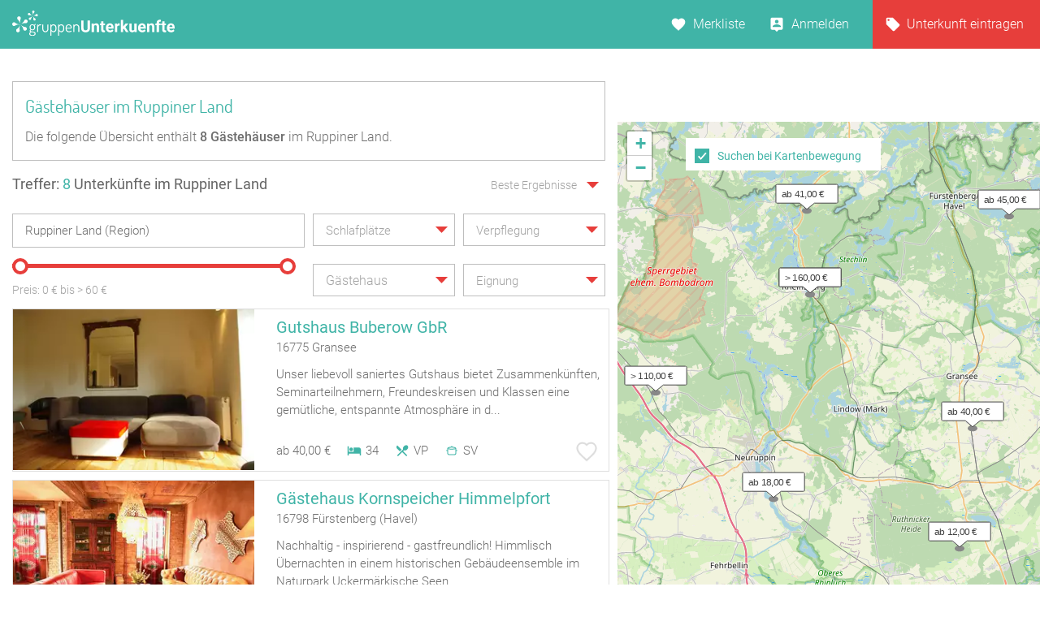

--- FILE ---
content_type: text/html; charset=UTF-8
request_url: https://www.gruppenunterkuenfte.de/gaestehaus-ruppiner-land__r166cGH.html
body_size: 26790
content:

<!DOCTYPE html>
<html lang="de">
  <head>
    <meta charset="UTF-8">

    <meta name="viewport" content="user-scalable=no, width=device-width, maximum-scale=1, initial-scale=1.0">
    <meta name="qmobile-web-app-capable" content="yes">


		<meta http-equiv="cache-control" content="no-cache">
		<meta http-equiv="pragma" content="no-cache">
		<meta http-equiv="expires" content="0">

    <title>Gästehaus im Ruppiner Land finden</title>

    	 <meta name="description" content="Redaktionell gepflegte Gästehäuser Übersicht mit  Gästehäuser im Ruppiner Land.">

		<link rel='stylesheet' href='assets/site_cm2.css?v=8q=38025' type='text/css' media='all'>


<script src="js/mobile-detect.js"></script>

<link rel="stylesheet" href="leaflet/leaflet.css" crossorigin="">
<script src="leaflet/leaflet.js" crossorigin=""></script>

<link rel="stylesheet" href="leaflet/leaflet.responsive.popup.css">
<script src="leaflet/leaflet.responsive.popup.js"></script>


<script type='text/javascript' src='jsneu/gushrink_20241019_153515.js'></script>
<!--- <script src='jsneu/snazzy-info-window.js'></script> -->

<script src='jsneu/jquery.session.js'></script>

<style>
.leaflet-popup-content-wrapper {
	padding: 0px;
	border-radius: 0px;

}

.leaflet-popup-content {
		width:249px;
		min-height:280px;

		margin-left:0px;
		margin-right:0px;
}
.leaflet-container a {
	color: #40B4A7;
}


#overlay{
  position: fixed;
  top: 0;
  z-index: 100;
  width: 100%;
  height:100%;
  display: none;
  background: rgba(0,0,0,0.1);
}

.cv-spinner {
  height: 100%;
  display: flex;
  justify-content: center;
  align-items: center;
}
.spinner {
  width: 80px;
  height: 80px;
  border: 4px #ddd solid;
  border-top: 4px #2e93e6 solid;
  border-radius: 50%;
  animation: sp-anime 1.4s infinite linear;
}
@keyframes sp-anime {
  100% {
    transform: rotate(360deg);
  }
}
.is-hide{
  display:none;
}

#site-header {
}
</style>

<!-- Global site tag (gtag.js) - Google Analytics -->
<script async src="https://www.googletagmanager.com/gtag/js?id=UA-107537499-1"></script>
<script>
  window.dataLayer = window.dataLayer || [];
  function gtag(){dataLayer.push(arguments);}
  gtag('js', new Date());

  gtag('config', 'UA-107537499-1');
</script>

<link rel="stylesheet" href="css/cmstyle.css">

  </head>
  <body id="results" class="results-lp rangeslider map toggle datepicker suggestToggle">
    <header id="site-header">

      <section id="topbar">

        <div class="gr-6@desktop gr-6@desktop-wide hide@phone-pt hide@phone-ls hide@tablet-pt hide@tablet-ls">
          <div id="logo">
            <a href="https://www.gruppenunterkuenfte.de/"><img alt="" src="assets/img/logo--gh-weiss.svg" width="200"></a>
          </div>
        </div>

        <div class="hide@desktop hide@desktop-wide gr-9@phone-pt gr-9@phone-ls gr-9@tablet-pt gr-9@tablet-ls">
          <button class="resultnav">
          	<a href="https://www.gruppenunterkuenfte.de/"><img alt="" src="assets/img/icon--goback.svg" width=21 height=21></a>
          </button>
          <button id="mapbutton" class="resultnav resultnav-map" style="margin: auto;width: 80%;">
            <span class="resultnav resultnav-icon--map" style="margin-top:-10px;"></span>
            <span class="resultnav resultnav-label" style="margin-top:-10px;">Karte</span>
          </button>
          <button class="resultnav resultnav-list" style="margin: auto;width: 80%;">
            <span class="resultnav resultnav-icon--list" style="margin-top:-10px;"></span>
            <span class="resultnav resultnav-label" style="margin-top:-10px;">Liste</span>
          </button>
        </div>

        <div class="gr-6@desktop gr-6@desktop-wide gr-3@phone-pt gr-3@phone-ls gr-3@tablet-pt gr-3@tablet-ls nopad">

          <nav id="usernav">
            <ul>
              <li>
                <a href="suchergebnisse.php?type=watchlist" class="merkliste" id="MERK">Merkliste </a>
              </li>
              <li>
                  <a href="anbieter-bereich.html" class="anmelden">Anmelden</a>
              </li>
              <li>
                <a href="eintragseite.php" class="eintragen">Unterkunft eintragen</a>
              </li>
            </ul>
          </nav>

          <nav id="usernav-mobile">
            <button class="usernav-toggle">
              <img alt="" src="assets/img/icon--mobile-nav-toggle.svg">
            </button>
            <ul>
              <li>
                <a href="https://www.gruppenunterkuenfte.de/" class="eintragen">Startseite</a>
              </li>
              <li>
                <a href="suchergebnisse.php?type=watchlist" class="merkliste" id="MERK2">Merkliste </a>
              </li>
              <li>
                <a href="eintragseite.php" class="eintragen">Unterkunft eintragen</a>
              </li>
              <li>
                  <a href="anbieter-bereich.html" class="anmelden">Anmelden</a>
              </li>
              <li>
                <a href="impressum.html" class="eintragen">Impressum</a>
              </li>
              <li>
                <a href="#" class="merkliste">Kontakt</a>
              </li>
            </ul>
          </nav>

        </div>

      </section>

      <section id="topbar-white"></section>

    </header>

    <!-- MAIN SECTION START -->
    <section id="main">

      <section id="lp-header">
        <h2>Gästehäuser im Ruppiner Land</h2>
<p>
        Die folgende Übersicht enthält <strong><span itemprop="offerCount">8</span> Gästehäuser</strong> im Ruppiner Land.
           </p>
      </section>


<style type="text/css">


  .mobileShow {margin-top:0px;font-size:15px;}

  /* Smartphone Portrait and Landscape */
  @media only screen
    and (min-device-width : 320px)
    and (max-device-width : 480px){
      .mobileShow {margin-top:8px;font-size:16px;}
  }

  .mobix { font-size:15px; }

  /* Smartphone Portrait and Landscape */
  @media only screen
    and (min-device-width : 320px)
    and (max-device-width : 480px){
      .mobix {font-size:15px;color: #A3A3A3;}
  }

  .cminfow {
    background: #dddddd;
  }


	.mybutton {
    display: block;
    height: 50px;
    background: #E73E3B;
    border: 0;
    width: 234px;
    color: #fff;
    cursor:pointer;
    font-size: 16px;
    text-transform: uppercase;
    -webkit-transition: .3s;
    transition: .3s;
    font-weight: 400;
	}

	.myhead2 {
    font-size: 17px;
    color: #40B4A7;
    text-decoration: none;
    font-family: 'Roboto';
	}
	.myhead3 {
		color: #6E6E6E;
    font-size: 14px;
    text-decoration: none;
    font-family: 'Roboto';
	}
	.mypreis1 {
    font-size: 14px;
    color: #6E6E6E;
    text-decoration: none;
    -webkit-transition: .3s;
    transition: .3s;
    font-family: 'Roboto';
    font-weight: 100;
	}


span.bedcount {
    background: url(assets/img/icon--bedcount.svg) no-repeat center left;
    padding-right: 12px;
    padding-left: 25px;

    font-size: 14px;
    color: #6E6E6E;
    text-decoration: none;
    -webkit-transition: .3s;
    transition: .3s;
    font-family: 'Roboto';
    font-weight: 100;
}

span.dis {
    background: url(assets/img/icon--dis.svg) no-repeat center left;
    padding-right: 12px;
    padding-left: 25px;

    font-size: 14px;
    color: #6E6E6E;
    text-decoration: none;
    -webkit-transition: .3s;
    transition: .3s;
    font-family: 'Roboto';
    font-weight: 100;

}
span.meals {
    background: url(assets/img/icon--meals.svg) no-repeat center left;
    padding-right: 12px;
    padding-left: 25px;

    font-size: 14px;
    color: #6E6E6E;
    text-decoration: none;
    -webkit-transition: .3s;
    transition: .3s;
    font-family: 'Roboto';
    font-weight: 100;

}
span.tents {
    background: url(img/icon--camps-green.svg) no-repeat center left;
    padding-right: 4px;
    padding-left: 34px;

    font-size: 14px;
    color: #6E6E6E;
    text-decoration: none;
    -webkit-transition: .3s;
    transition: .3s;
    font-family: 'Roboto';
    font-weight: 100;

}
span.cooking {
    background: url(assets/img/icon--cooking.svg) no-repeat center left;
    padding-right: 0px;
    padding-left: 25px;

    font-size: 14px;
    color: #6E6E6E;
    text-decoration: none;
    -webkit-transition: .3s;
    transition: .3s;
    font-family: 'Roboto';
    font-weight: 100;

}

@media only screen and (max-width: 575px)
{

	span.tents {
	    background: url(img/icon--camps-green.svg) no-repeat center left;
	    padding-right: 4px;
	    padding-left: 25px;
	}

}

input[type=text]::-ms-clear {
  display:none; /* This sets the cross color as red. */
  /* The cross can be hidden by setting the display attribute as "none" */
}


body#results section#main section#filter div.searchSuggest ul li a:hover {
    background: #dddddd;
}


.btnx {
  background-color: #e73e3b;
  border: none;
  color: white;
  padding: 0px 0px;
  text-align: center;
  font-size: 17px;
  margin: 0px 0px;
  transition: 0.3s;
}

.btnx:hover {
	background-color: #5CBFB4;
  color: white;
  font-size: 18px;
}


.mapitem--fullscreen {
    position: absolute;
    height:126px;
    left: 0;
    bottom: 0;
    width: 100%;
    z-index: 10000;
}

.bg-white {
    background: #fff;
}

.mkitem {
    box-shadow: 0 1px 4px rgba(41,51,57,.5);
    color: #37454d;
    margin-bottom: 8px;
    position: relative;
    width: 100%;
}

.flexbox .item__image-area {
    -webkit-flex: 1 0 auto;
    flex: 1 0 auto;
}

.item__image-area {
    float: left;
    padding: 8px 4px 8px 8px;
    width: 32.5%;
    -webkit-flex: 0 0 auto;
    flex: 0 0 auto;
    max-width: 180px;
}
*, :after, :before {
    -webkit-box-sizing: border-box;
    -moz-box-sizing: border-box;
    box-sizing: border-box;
}

.flexbox .item__flex-column {
    display: -webkit-flex;
    display: flex;
    -webkit-flex-direction: column;
    flex-direction: column;
    -webkit-justify-content: space-between;
    justify-content: space-between;
    -webkit-align-items: stretch;
    align-items: stretch;
}

.item__flex-column {
    float: left;
    width: 67.5%;
    -webkit-flex: 1 0 auto;
    flex: 1 0 auto;
}
*, :after, :before {
    -webkit-box-sizing: border-box;
    -moz-box-sizing: border-box;
    box-sizing: border-box;
}

div.bild {
   width:110px;
   height:110px;
   overflow:hidden;
}
div.bild img {
   margin-top:0px;
   margin-left:0px;
}

.shorten-long-text{
   white-space: nowrap;
   overflow: hidden;
   width: 100%;
   text-overflow: ellipsis;
}

.weiterlink {
	color:#40B4A7;
	font-weight:500;
	text-decoration: none;
}


#resultmap { position:absolute; height: 180px;margin-top:50px; }

</style>


      <!-- FILTER SECTION START -->
      <section id="filter">

        <div class="row">

          <div class="hide@phone-pt hide@phone-ls hide@tablet-pt hide@tablet-ls gr-9@desktop gr-9@desktop-wide">
            <span class="result-title" id="trefferanzeige">Treffer: <span class="highlight">8</span> Unterkünfte im Ruppiner Land</span>
          </div>

          <div class="gr-3 hide@phone-pt hide@phone-ls hide@tablet-pt hide@tablet-ls tar filtersort">
            <dl class="dropdown single sort">
                <dt>
                  <a href="#">
                    <span class="hida">Beste Ergebnisse</span>
                    <p class="singleSel"></p>
                  </a>
                </dt>
                <dd>
                  <div class="singleSelect">
                    <ul>
                      <li><input id="sort1" name="sort" type="radio" value="Beste Ergebnisse" checked="checked"><label for="sort1">Beste Ergebnisse</label></li>
                      <li><input id="sort2" name="sort" type="radio" value="Preis aufsteigend" ><label for="sort2">Preis aufsteigend</label></li>
                      <li><input id="sort3" name="sort" type="radio" value="Preis absteigend" ><label for="sort3">Preis absteigend</label></li>
                      <li><input id="sort4" name="sort" type="radio" value="Betten aufsteigend" ><label for="sort4">Betten aufsteigend</label></li>
                      <li><input id="sort5" name="sort" type="radio" value="Betten absteigend" ><label for="sort5">Betten absteigend</label></li>
                    </ul>
                  </div>
                </dd>
              </dl>
          </div>

        </div>

        <div class="row">

          <div class="gr-12@phone-pt gr-12@phone-ls gr-12@tablet-pt gr-12@tablet-ls gr-6@desktop gr-6@desktop-wide">
            <div class="search">

              <input id="sucheingabe" type="text" class="cmxwraper2 filterinput suggestDD" data-toggle="searchSuggest" placeholder="Wo soll‘s hingehen?" value="Ruppiner Land (Region)" onfocus="this.placeholder = ''" onblur="this.placeholder = 'Wo soll‘s hingehen?'">

              <div class="searchSuggest collapsed" style="width:99.5%;" >
	            	<span id="suchergebnisse">
	            	Keine Daten
	            	</span>
              </div>

              <button class="search" id="searchbutton">
                <span class="btn-icon"></span>
              </button>
            </div>
          </div>

          <div class="gr-12@phone-pt gr-12@phone-ls hide@tablet-pt hide@tablet-ls hide@desktop hide@desktop-wide tar">
            <button class="hidefirstcollapse more fold" data-toggle="hidefirst" style="font-size:14px;margin-top:6px;" id="filtertext">Filter vorhanden</button>
          </div>

          <div class="gr-12@phone-pt gr-12@phone-ls gr-6@tablet-pt gr-6@tablet-ls gr-3@desktop gr-3@desktop-wide hidefirst">
            <dl class="dropdown single filterlist">
              <dt>
                <a href="#">
                  <span class="hida">Schlafplätze</span>
                  <p class="singleSel"></p>
                </a>
              </dt>
              <dd>
                <div class="singleSelect">
                  <ul>
                    <li><input id="sp0" name="sp" type="radio" value="Schlafplätze"><label style="font-size:15px;" for="sp0">Keine Auswahl</label></li>
                    <li><input id="sp1" name="sp" type="radio" value="mind. 10 Betten" ><label style="font-size:15px;" for="sp1">mind. 10 Betten</label></li>
                    <li><input id="sp2" name="sp" type="radio" value="mind. 20 Betten" ><label style="font-size:15px;" for="sp2">mind. 20 Betten</label></li>
                    <li><input id="sp3" name="sp" type="radio" value="mind. 30 Betten" ><label style="font-size:15px;" for="sp3">mind. 30 Betten</label></li>
                    <li><input id="sp4" name="sp" type="radio" value="mind. 50 Betten" ><label style="font-size:15px;" for="sp4">mind. 50 Betten</label></li>
                    <li><input id="sp5" name="sp" type="radio" value="mind. 100 Betten" ><label style="font-size:15px;" for="sp5">mind. 100 Betten</label></li>
                  </ul>
                </div>
              </dd>
            </dl>
          </div>




          <div class="gr-12@phone-pt gr-12@phone-ls gr-6@tablet-pt gr-6@tablet-ls gr-3@desktop gr-3@desktop-wide hidefirst">
            <dl class="dropdown multi filterlist verpflegung">
              <dt>
                <a href="#">
                  <span class="hida" style="display:block;">Verpflegung</span>
                  <p class="multiSel mobileShow" style='color: #A3A3A3;line-height:40px;white-space: nowrap;'></p>
                </a>
              </dt>
              <dd>

                <div class="multiSelect">
                  <ul>
                    <li><input name='myverpflegung' id="vp1" type="checkbox" value="Vollverpflegung" ><label style="font-size:15px;" for="vp1">Vollverpflegung</label></li>
                    <li><input name='myverpflegung' id="vp2" type="checkbox" value="Selbstverpflegung" ><label style="font-size:15px;" for="vp2">Selbstverpflegung</label></li>
                    <li><input name='myverpflegung' id="vp3" type="checkbox" value="Halbpension" ><label style="font-size:15px;" for="vp3">Halbpension</label></li>
                    <li><input name='myverpflegung' id="vp4" type="checkbox" value="Übernachtung mit Frühstück" ><label style="font-size:15px;" for="vp4">Übernachtung mit Frühstück</label></li>
                  </ul>
                </div>
              </dd>
            </dl>
          </div>

        </div>

        <div class="row mt20 hidefirst">

          <div class="gr-12@phone-pt gr-12@phone-ls gr-12@tablet-pt gr-12@tablet-ls gr-6@desktop gr-6@desktop-wide ">

            <div class="wrapslider">
              <div id="rangeslider-element" style="width:96%;"></div>
              <div class="slidervalues">
                <span class="slidertitle">Preis: </span><span id="rangeslider-from"></span> € bis <span id=biggerprice></span>&nbsp;<span id="rangeslider-to"></span> €
              </div>

            </div>
          </div>

          <div class="gr-12@phone-pt gr-12@phone-ls gr-12@tablet-pt gr-12@tablet-ls gr-3@desktop gr-3@desktop-wide hidefirst">
            <dl class="dropdown multi filterlist kategorie">
                <dt>
                  <a href="#">

                    <span class="hida" style="display:none;">Kategorie</span>
                    <p class="multiSel mobileShow" style='color: #A3A3A3;line-height:40px;font-size:16px;white-space: nowrap;'>Gästehaus</p>
                  </a>
                </dt>
                <dd>
                  <div class="multiSelect">
                    <ul>
                    	<li><input name='kategorie' id="BA" type="checkbox" value="Bauernhof" ><label style='font-size:15px;color: #A3A3A3;' for="BA">Bauernhof</label></li><li><input name='kategorie' id="BI" type="checkbox" value="Bildungsstätte" ><label style='font-size:15px;color: #A3A3A3;' for="BI">Bildungsstätte</label></li><li><input name='kategorie' id="CP" type="checkbox" value="Campingplatz (Bungalow)" ><label style='font-size:15px;color: #A3A3A3;' for="CP">Campingplatz (Bungalow)</label></li><li><input name='kategorie' id="FA" type="checkbox" value="Familienferienstätte" ><label style='font-size:15px;color: #A3A3A3;' for="FA">Familienferienstätte</label></li><li><input name='kategorie' id="FD" type="checkbox" value="Feriendorf" ><label style='font-size:15px;color: #A3A3A3;' for="FD">Feriendorf</label></li><li><input name='kategorie' id="HS" type="checkbox" value="Ferienhaus ab 10 Personen" ><label style='font-size:15px;color: #A3A3A3;' for="HS">Ferienhaus ab 10 Personen</label></li><li><input name='kategorie' id="FH" type="checkbox" value="Freizeitheim / Ferienheim" ><label style='font-size:15px;color: #A3A3A3;' for="FH">Freizeitheim / Ferienheim</label></li><li><input name='kategorie' id="GF" type="checkbox" value="Ferienzentrum (Gewerbl.)" ><label style='font-size:15px;color: #A3A3A3;' for="GF">Ferienzentrum (Gewerbl.)</label></li><li><input name='kategorie' id="GH" type="checkbox" value="Gästehaus" checked='checked'><label style='font-size:15px;color: #A3A3A3;' for="GH">Gästehaus</label></li><li><input name='kategorie' id="HH" type="checkbox" value="Heuhotel" ><label style='font-size:15px;color: #A3A3A3;' for="HH">Heuhotel</label></li><li><input name='kategorie' id="JB" type="checkbox" value="Jugendbildungsstätte" ><label style='font-size:15px;color: #A3A3A3;' for="JB">Jugendbildungsstätte</label></li><li><input name='kategorie' id="JG" type="checkbox" value="Jugendgästehaus" ><label style='font-size:15px;color: #A3A3A3;' for="JG">Jugendgästehaus</label></li><li><input name='kategorie' id="JH" type="checkbox" value="Jugendherberge" ><label style='font-size:15px;color: #A3A3A3;' for="JH">Jugendherberge</label></li><li><input name='kategorie' id="JW" type="checkbox" value="Jugendwaldheim" ><label style='font-size:15px;color: #A3A3A3;' for="JW">Jugendwaldheim</label></li><li><input name='kategorie' id="KL" type="checkbox" value="Kloster" ><label style='font-size:15px;color: #A3A3A3;' for="KL">Kloster</label></li><li><input name='kategorie' id="NF" type="checkbox" value="Naturfreundehaus" ><label style='font-size:15px;color: #A3A3A3;' for="NF">Naturfreundehaus</label></li><li><input name='kategorie' id="RE" type="checkbox" value="Reiterhof" ><label style='font-size:15px;color: #A3A3A3;' for="RE">Reiterhof</label></li><li><input name='kategorie' id="SS" type="checkbox" value="Segel-, Surf u. Sportschule" ><label style='font-size:15px;color: #A3A3A3;' for="SS">Segel-, Surf u. Sportschule</label></li><li><input name='kategorie' id="SL" type="checkbox" value="Schullandheim" ><label style='font-size:15px;color: #A3A3A3;' for="SL">Schullandheim</label></li><li><input name='kategorie' id="SU" type="checkbox" value="Schützenhalle" ><label style='font-size:15px;color: #A3A3A3;' for="SU">Schützenhalle</label></li><li><input name='kategorie' id="TH" type="checkbox" value="Tagungshaus / Seminarhaus" ><label style='font-size:15px;color: #A3A3A3;' for="TH">Tagungshaus / Seminarhaus</label></li><li><input name='kategorie' id="WH" type="checkbox" value="Wanderheim" ><label style='font-size:15px;color: #A3A3A3;' for="WH">Wanderheim</label></li><li><input name='kategorie' id="XX" type="checkbox" value="Sonstiges Gruppenhaus" ><label style='font-size:15px;color: #A3A3A3;' for="XX">Sonstiges Gruppenhaus</label></li><li><input name='kategorie' id="YY" type="checkbox" value="Schiffe / Seltenes" ><label style='font-size:15px;color: #A3A3A3;' for="YY">Schiffe / Seltenes</label></li><li><input name='kategorie' id="SV" type="checkbox" value="Selbstversorgerhaus" ><label style='font-size:15px;color: #A3A3A3;' for="SV">Selbstversorgerhaus</label></li><li><input name='kategorie' id="ZP" type="checkbox" value="Zeltplatz / Zeltlager" ><label style='font-size:15px;color: #A3A3A3;' for="ZP">Zeltplatz / Zeltlager</label></li>                    </ul>
                  </div>
                </dd>
              </dl>
          </div>

          <div class="gr-12@phone-pt gr-12@phone-ls gr-12@tablet-pt gr-12@tablet-ls gr-3@desktop gr-3@desktop-wide hidefirst">
            <dl class="dropdown multi filterlist">
                <dt>
                  <a href="#">
                    <span class="hida" style="display:block;">Eignung</span>
                    <p class="multiSel mobileShow" style='color: #A3A3A3;font-size:16px;white-space: nowrap;'></p>
                  </a>
                </dt>
                <dd>
                  <div class="multiSelect">
                    <ul>
                      <li><input name='myeignung' id="eg1" type="checkbox"  value="Ferienfreizeiten"><label style='font-size:15px;color: #A3A3A3;' for="eg1">Ferienfreizeiten</label></li>
                      <li><input name='myeignung' id="eg2" type="checkbox"  value="Klassenfahrten"><label style='font-size:15px;color: #A3A3A3;' for="eg2">Klassenfahrten</label></li>
                      <li><input name='myeignung' id="eg3" type="checkbox"  value="Seminare"><label style='font-size:15px;color: #A3A3A3;' for="eg3">Seminare</label></li>
                      <li><input name='myeignung' id="eg4" type="checkbox"  value="Familienfreizeiten"><label style='font-size:15px;color: #A3A3A3;' for="eg4">Familienfreizeiten</label></li>
                      <li><input name='myeignung' id="eg5" type="checkbox"  value="Chor Musikprobe"><label style='font-size:15px;color: #A3A3A3;' for="eg5">Chor Musikprobe</label></li>
                      <li><input name='myeignung' id="eg6" type="checkbox"  value="Private Feiern"><label style='font-size:15px;color: #A3A3A3;' for="eg6">Private Feiern</label></li>
                      <li><input name='myeignung' id="eg7" type="checkbox"  value="Rollstuhlgerecht"><label style='font-size:15px;color: #A3A3A3;' for="eg7">Rollstuhlgerecht</label></li>
                      <li><input name='myeignung' id="eg8" type="checkbox"  value="Zeltplatz"><label style='font-size:15px;color: #A3A3A3;' for="eg8">Zeltplatz</label></li>
                    </ul>
                  </div>
                </dd>
              </dl>
          </div>

        </div>



      </section>
      <!-- FILTER SECTION END -->

      <!-- RESULTS SECTION START -->
      <section id="results" class="row">

        <div class="gr-6@phone-pt gr-6@phone-ls gr-9@tablet-pt gr-9@tablet-ls hide@desktop hide@desktop-wide mb20">

          <span id="trefferanzeige2" class="result-title">Treffer: <span class="highlight">8</span> Unterkünfte im Ruppiner Land</span>
        </div>

        <div class="gr-6@phone-pt gr-6@phone-ls gr-3@tablet-pt gr-3@tablet-ls hide@desktop hide@desktop-wide tar filtersort mb20">
          <dl class="dropdown single sort">
            <dt>
              <a href="#" style="padding-right:14px;">
                    <span class="hida" >Beste Ergebnisse</span>
                <p class="singleSel" style="color:#A3A3A3"></p>
              </a>
            </dt>
            <dd>
              <div class="singleSelect">
                <ul>
                  <li><input id="msort1" name="msort" type="radio" value="Beste Ergebnisse" checked="checked"><label for="msort1">Beste Ergebnisse</label></li>
                  <li><input id="msort2" name="msort" type="radio" value="Preis aufsteigend" ><label for="msort2">Preis aufsteigend</label></li>
                  <li><input id="msort3" name="msort" type="radio" value="Preis absteigend" ><label for="msort3">Preis absteigend</label></li>
                  <li><input id="msort4" name="msort" type="radio" value="Betten aufst." ><label for="msort4">Betten aufsteigend</label></li>
                  <li><input id="msort5" name="msort" type="radio" value="Betten abst." ><label for="msort5">Betten absteigend</label></li>
                </ul>
              </div>
            </dd>
          </dl>
        </div>

        <div class="gr-12" id="hausliste" style="padding-right:0px;">
          <article data-marker="marker_1" id="xmarker_1" >
            <a  id="jhausnr12038"  href="/Gutshaus-Buberow__t12038.html">
              <div class="inner hxlink" data-picker="12038">

              <div class="entry-thumbnail gr-5 nopad">
<div class="gr-6@desktop gr-6@desktop-wide hide@phone-pt hide@phone-ls hide@tablet-pt hide@tablet-ls" style="width:100%;padding:0px;">
                <img alt="" width=297 style="height:198px;width:297px;" height=198 src="img-webp/n321x214/Gutshaus-Buberow-GbR__t12038.webp">
</div>
<!-- MOBIL -->
          <div class="gr-6@phone-pt gr-6@phone-ls gr-9@tablet-pt gr-9@tablet-ls gr-10@tablet-ls gr-11@tablet-ls gr-12@phone-pt gr-12@phone-ls hide@desktop hide@desktop-wide" style="width:100%;padding:0px;">
          	<img alt="" src="img-webp/n321x214/Gutshaus-Buberow-GbR__t12038.webp">
          	</div>

              </div>

              <div class="entry-info gr-7" style="padding-right:0px;">
                <div class="info-head">
<!-- DESKTOP -->
          <div class="gr-6@desktop gr-6@desktop-wide hide@phone-pt hide@phone-ls hide@tablet-pt hide@tablet-ls" style="width:100%;padding:0px;">
                  <h2 style="white-space: nowrap;overflow: hidden;text-overflow: ellipsis">Gutshaus Buberow GbR</h2>

                  <span style="text-overflow: ellipsis;overflow: hidden;white-space: nowrap;font-family:roboto;font-style:normal;font-weight:300;font-size: 15px;color: #6E6E6E;">
16775 Gransee</span>

          </div>

<!-- MOBIL -->
          <div class="gr-6@phone-pt gr-6@phone-ls gr-9@tablet-pt gr-9@tablet-ls gr-10@tablet-ls gr-11@tablet-ls gr-12@phone-pt gr-12@phone-ls hide@desktop hide@desktop-wide" style="width:100%;padding:0px;">
                  <h2>Gutshaus Buberow GbR</h2>

                  <span style="font-family:roboto;font-style:normal;font-weight:300;font-size: 13px;color: #6E6E6E;">
16775 Gransee</span>

          </div>

                </div>
                <div class="info1" style="margin-top:14px;margin-bottom:10px;">
                	Unser liebevoll saniertes Gutshaus bietet Zusammenkünften, Seminarteilnehmern, Freundeskreisen und Klassen eine gemütliche, entspannte Atmosphäre in d...                </div>

          		<div class="gr-6@desktop gr-6@desktop-wide hide@phone-pt hide@phone-ls hide@tablet-pt hide@tablet-ls" style="width:100%;padding:0px;">

                <div class="info2" style="width:370px;position:absolute;bottom:10px;">
                  <div class="pricerange" style="float:left;">ab 40,00 &euro;</div>

                  <div data-balloon="Anzahl der Betten" style="float:left;padding-left:20px;"><div style="float:left;margin-top:2px;padding-right:5px;"><img alt="" style="width:18px;height:18px;" src="assets/img/icon--bedcount.svg"></div>34</div>
  <div data-balloon="Vollverpflegung" style="float:left;padding-left:20px;"><div style="float:left;margin-top:2px;padding-right:5px;"><img alt="" style="width:18px;height:18px;" src="assets/img/icon--meals.svg"></div>VP</div>
									<div data-balloon="Selbstverpflegung" style="float:left;padding-left:20px;"><div style="float:left;margin-top:2px;padding-right:5px;"><img alt="" style="width:18px;height:18px;" src="assets/img/icon--cooking.svg"></div>SV</div>
                </div>
                <div class="favorite " data-balloon="Merken" data-balloon-pos="up" onclick='WatchList2(12038,this);return false;'></div>
               </div>
<!-- MOB -->
                <div class="gr-6@phone-pt gr-6@phone-ls gr-9@tablet-pt gr-9@tablet-ls gr-10@tablet-ls gr-11@tablet-ls gr-12@phone-pt gr-12@phone-ls hide@desktop hide@desktop-wide" style="padding:0px;margin-top:-2px;">

                 <div class="info2">
                  <span class="pricerange">ab 40,00 &euro;&nbsp;</span>
                    <div style="margin-top:-2px;">


                  <span class="bedcount" data-balloon="Anzahl der Betten">34</span>
                  <span class="meals" data-balloon="Vollverpflegung">VP</span>
	<span class="cooking" data-balloon="Selbstverpflegung">SV</span>
										</div>
                	</div>
<!--
                	<div  class="favorite " data-balloon="Merken" data-balloon-pos="up" style="position:absolute;bottom:18px;" onclick='WatchList2(12038,this);return false;'>X</div>
-->
                </div>

              </div>

              </div>
            </a>
          </article>
          <article data-marker="marker_2" id="xmarker_2" >
            <a  id="jhausnr12753"  href="/Gaeste-und-Seminarhaus-Muehle-Himmelpfort-__t12753.html">
              <div class="inner hxlink" data-picker="12753">

              <div class="entry-thumbnail gr-5 nopad">
<div class="gr-6@desktop gr-6@desktop-wide hide@phone-pt hide@phone-ls hide@tablet-pt hide@tablet-ls" style="width:100%;padding:0px;">
                <img alt="" width=297 style="height:198px;width:297px;" height=198 src="img-webp/n321x214/Gaestehaus-Kornspeicher-Himmelpfort__t12753.webp">
</div>
<!-- MOBIL -->
          <div class="gr-6@phone-pt gr-6@phone-ls gr-9@tablet-pt gr-9@tablet-ls gr-10@tablet-ls gr-11@tablet-ls gr-12@phone-pt gr-12@phone-ls hide@desktop hide@desktop-wide" style="width:100%;padding:0px;">
          	<img alt="" src="img-webp/n321x214/Gaestehaus-Kornspeicher-Himmelpfort__t12753.webp">
          	</div>

              </div>

              <div class="entry-info gr-7" style="padding-right:0px;">
                <div class="info-head">
<!-- DESKTOP -->
          <div class="gr-6@desktop gr-6@desktop-wide hide@phone-pt hide@phone-ls hide@tablet-pt hide@tablet-ls" style="width:100%;padding:0px;">
                  <h2 style="white-space: nowrap;overflow: hidden;text-overflow: ellipsis">Gästehaus Kornspeicher Himmelpfort</h2>

                  <span style="text-overflow: ellipsis;overflow: hidden;white-space: nowrap;font-family:roboto;font-style:normal;font-weight:300;font-size: 15px;color: #6E6E6E;">
16798 Fürstenberg (Havel)</span>

          </div>

<!-- MOBIL -->
          <div class="gr-6@phone-pt gr-6@phone-ls gr-9@tablet-pt gr-9@tablet-ls gr-10@tablet-ls gr-11@tablet-ls gr-12@phone-pt gr-12@phone-ls hide@desktop hide@desktop-wide" style="width:100%;padding:0px;">
                  <h2>Gästehaus Kornspeicher Himmelpfort</h2>

                  <span style="font-family:roboto;font-style:normal;font-weight:300;font-size: 13px;color: #6E6E6E;">
16798 Fürstenberg (Havel)</span>

          </div>

                </div>
                <div class="info1" style="margin-top:14px;margin-bottom:10px;">
                	Nachhaltig - inspirierend - gastfreundlich!

Himmlisch Übernachten in einem historischen Gebäudeensemble im Naturpark Uckermärkische Seen                </div>

          		<div class="gr-6@desktop gr-6@desktop-wide hide@phone-pt hide@phone-ls hide@tablet-pt hide@tablet-ls" style="width:100%;padding:0px;">

                <div class="info2" style="width:370px;position:absolute;bottom:10px;">
                  <div class="pricerange" style="float:left;">ab 45,00 &euro;</div>

                  <div data-balloon="Anzahl der Betten" style="float:left;padding-left:20px;"><div style="float:left;margin-top:2px;padding-right:5px;"><img alt="" style="width:18px;height:18px;" src="assets/img/icon--bedcount.svg"></div>26</div>
  <div data-balloon="Vollverpflegung" style="float:left;padding-left:20px;"><div style="float:left;margin-top:2px;padding-right:5px;"><img alt="" style="width:18px;height:18px;" src="assets/img/icon--meals.svg"></div>VP</div>
									<div data-balloon="Selbstverpflegung" style="float:left;padding-left:20px;"><div style="float:left;margin-top:2px;padding-right:5px;"><img alt="" style="width:18px;height:18px;" src="assets/img/icon--cooking.svg"></div>SV</div>
                </div>
                <div class="favorite " data-balloon="Merken" data-balloon-pos="up" onclick='WatchList2(12753,this);return false;'></div>
               </div>
<!-- MOB -->
                <div class="gr-6@phone-pt gr-6@phone-ls gr-9@tablet-pt gr-9@tablet-ls gr-10@tablet-ls gr-11@tablet-ls gr-12@phone-pt gr-12@phone-ls hide@desktop hide@desktop-wide" style="padding:0px;margin-top:-2px;">

                 <div class="info2">
                  <span class="pricerange">ab 45,00 &euro;&nbsp;</span>
                    <div style="margin-top:-2px;">


                  <span class="bedcount" data-balloon="Anzahl der Betten">26</span>
                  <span class="meals" data-balloon="Vollverpflegung">VP</span>
	<span class="cooking" data-balloon="Selbstverpflegung">SV</span>
										</div>
                	</div>
<!--
                	<div  class="favorite " data-balloon="Merken" data-balloon-pos="up" style="position:absolute;bottom:18px;" onclick='WatchList2(12753,this);return false;'>X</div>
-->
                </div>

              </div>

              </div>
            </a>
          </article>
          <article data-marker="marker_3" id="xmarker_3" >
            <a  id="jhausnr15782"  href="/Rhin-Quartier-Ferienwohnung-im-Loft-Style__t15782.html">
              <div class="inner hxlink" data-picker="15782">

              <div class="entry-thumbnail gr-5 nopad">
<div class="gr-6@desktop gr-6@desktop-wide hide@phone-pt hide@phone-ls hide@tablet-pt hide@tablet-ls" style="width:100%;padding:0px;">
                <img alt="" width=297 style="height:198px;width:297px;" height=198 src="img-webp/n321x214/RhinQuartier-Ferienwohnung-im-Loft-Style__t15782.webp">
</div>
<!-- MOBIL -->
          <div class="gr-6@phone-pt gr-6@phone-ls gr-9@tablet-pt gr-9@tablet-ls gr-10@tablet-ls gr-11@tablet-ls gr-12@phone-pt gr-12@phone-ls hide@desktop hide@desktop-wide" style="width:100%;padding:0px;">
          	<img alt="" src="img-webp/n321x214/RhinQuartier-Ferienwohnung-im-Loft-Style__t15782.webp">
          	</div>

              </div>

              <div class="entry-info gr-7" style="padding-right:0px;">
                <div class="info-head">
<!-- DESKTOP -->
          <div class="gr-6@desktop gr-6@desktop-wide hide@phone-pt hide@phone-ls hide@tablet-pt hide@tablet-ls" style="width:100%;padding:0px;">
                  <h2 style="white-space: nowrap;overflow: hidden;text-overflow: ellipsis">RhinQuartier Ferienwohnung im Loft-Style</h2>

                  <span style="text-overflow: ellipsis;overflow: hidden;white-space: nowrap;font-family:roboto;font-style:normal;font-weight:300;font-size: 15px;color: #6E6E6E;">
16831 Rheinsberg (Mark)</span>

          </div>

<!-- MOBIL -->
          <div class="gr-6@phone-pt gr-6@phone-ls gr-9@tablet-pt gr-9@tablet-ls gr-10@tablet-ls gr-11@tablet-ls gr-12@phone-pt gr-12@phone-ls hide@desktop hide@desktop-wide" style="width:100%;padding:0px;">
                  <h2>RhinQuartier Ferienwohnung im Loft-Style</h2>

                  <span style="font-family:roboto;font-style:normal;font-weight:300;font-size: 13px;color: #6E6E6E;">
16831 Rheinsberg (Mark)</span>

          </div>

                </div>
                <div class="info1" style="margin-top:14px;margin-bottom:10px;">
                	RhinQuartier – Ferienwohnung im Loft-Style
Mehr Platz, mehr Zimmer, mehr Ruhe!
Ideal für Familien & Gruppen – ganzes Obergeschoss für euch allein, k...                </div>

          		<div class="gr-6@desktop gr-6@desktop-wide hide@phone-pt hide@phone-ls hide@tablet-pt hide@tablet-ls" style="width:100%;padding:0px;">

                <div class="info2" style="width:370px;position:absolute;bottom:10px;">
                  <div class="pricerange" style="float:left;">ab 160,00 &euro;</div>

                  <div data-balloon="Anzahl der Betten" style="float:left;padding-left:20px;"><div style="float:left;margin-top:2px;padding-right:5px;"><img alt="" style="width:18px;height:18px;" src="assets/img/icon--bedcount.svg"></div>11</div>
									<div data-balloon="Selbstverpflegung" style="float:left;padding-left:20px;"><div style="float:left;margin-top:2px;padding-right:5px;"><img alt="" style="width:18px;height:18px;" src="assets/img/icon--cooking.svg"></div>SV</div>
                </div>
                <div class="favorite " data-balloon="Merken" data-balloon-pos="up" onclick='WatchList2(15782,this);return false;'></div>
               </div>
<!-- MOB -->
                <div class="gr-6@phone-pt gr-6@phone-ls gr-9@tablet-pt gr-9@tablet-ls gr-10@tablet-ls gr-11@tablet-ls gr-12@phone-pt gr-12@phone-ls hide@desktop hide@desktop-wide" style="padding:0px;margin-top:-2px;">

                 <div class="info2">
                  <span class="pricerange">ab 160,00 &euro;&nbsp;</span>
                    <div style="margin-top:-2px;">


                  <span class="bedcount" data-balloon="Anzahl der Betten">11</span>
	<span class="cooking" data-balloon="Selbstverpflegung">SV</span>
										</div>
                	</div>
<!--
                	<div  class="favorite " data-balloon="Merken" data-balloon-pos="up" style="position:absolute;bottom:18px;" onclick='WatchList2(15782,this);return false;'>X</div>
-->
                </div>

              </div>

              </div>
            </a>
          </article>
          <article data-marker="marker_4" id="xmarker_4" >
            <a  id="jhausnr15926"  href="/RhinQuartier-Ferienwohnung-im-Hostel-Style__t15926.html">
              <div class="inner hxlink" data-picker="15926">

              <div class="entry-thumbnail gr-5 nopad">
<div class="gr-6@desktop gr-6@desktop-wide hide@phone-pt hide@phone-ls hide@tablet-pt hide@tablet-ls" style="width:100%;padding:0px;">
                <img alt="" width=297 style="height:198px;width:297px;" height=198 src="img-webp/n321x214/RhinQuartier-Ferienwohnung-im-Hostel-Style__t15926.webp">
</div>
<!-- MOBIL -->
          <div class="gr-6@phone-pt gr-6@phone-ls gr-9@tablet-pt gr-9@tablet-ls gr-10@tablet-ls gr-11@tablet-ls gr-12@phone-pt gr-12@phone-ls hide@desktop hide@desktop-wide" style="width:100%;padding:0px;">
          	<img alt="" src="img-webp/n321x214/RhinQuartier-Ferienwohnung-im-Hostel-Style__t15926.webp">
          	</div>

              </div>

              <div class="entry-info gr-7" style="padding-right:0px;">
                <div class="info-head">
<!-- DESKTOP -->
          <div class="gr-6@desktop gr-6@desktop-wide hide@phone-pt hide@phone-ls hide@tablet-pt hide@tablet-ls" style="width:100%;padding:0px;">
                  <h2 style="white-space: nowrap;overflow: hidden;text-overflow: ellipsis">RhinQuartier Ferienwohnung im Hostel-Style</h2>

                  <span style="text-overflow: ellipsis;overflow: hidden;white-space: nowrap;font-family:roboto;font-style:normal;font-weight:300;font-size: 15px;color: #6E6E6E;">
16831 Rheinsberg (Mark)</span>

          </div>

<!-- MOBIL -->
          <div class="gr-6@phone-pt gr-6@phone-ls gr-9@tablet-pt gr-9@tablet-ls gr-10@tablet-ls gr-11@tablet-ls gr-12@phone-pt gr-12@phone-ls hide@desktop hide@desktop-wide" style="width:100%;padding:0px;">
                  <h2>RhinQuartier Ferienwohnung im Hostel-Style</h2>

                  <span style="font-family:roboto;font-style:normal;font-weight:300;font-size: 13px;color: #6E6E6E;">
16831 Rheinsberg (Mark)</span>

          </div>

                </div>
                <div class="info1" style="margin-top:14px;margin-bottom:10px;">
                	RhinQuartier – Ferienwohnung im Hostel-Style
Zentral, barrierefrei & ideal für Gruppen!
Im EG gelegen – perfekt für Kurztrips, Monteure, Reisegruppe...                </div>

          		<div class="gr-6@desktop gr-6@desktop-wide hide@phone-pt hide@phone-ls hide@tablet-pt hide@tablet-ls" style="width:100%;padding:0px;">

                <div class="info2" style="width:370px;position:absolute;bottom:10px;">
                  <div class="pricerange" style="float:left;">ab 160,00 &euro;</div>

                  <div data-balloon="Anzahl der Betten" style="float:left;padding-left:20px;"><div style="float:left;margin-top:2px;padding-right:5px;"><img alt="" style="width:18px;height:18px;" src="assets/img/icon--bedcount.svg"></div>18</div>
                  <div data-balloon="Behindertengerecht" style="float:left;padding-left:20px;"><div style="float:left;margin-top:2px;padding-right:5px;"><img alt="" style="width:18px;height:18px;" src="assets/img/icon--dis.svg"></div>ganz</div>
									<div data-balloon="Selbstverpflegung" style="float:left;padding-left:20px;"><div style="float:left;margin-top:2px;padding-right:5px;"><img alt="" style="width:18px;height:18px;" src="assets/img/icon--cooking.svg"></div>SV</div>
                </div>
                <div class="favorite " data-balloon="Merken" data-balloon-pos="up" onclick='WatchList2(15926,this);return false;'></div>
               </div>
<!-- MOB -->
                <div class="gr-6@phone-pt gr-6@phone-ls gr-9@tablet-pt gr-9@tablet-ls gr-10@tablet-ls gr-11@tablet-ls gr-12@phone-pt gr-12@phone-ls hide@desktop hide@desktop-wide" style="padding:0px;margin-top:-2px;">

                 <div class="info2">
                  <span class="pricerange">ab 160,00 &euro;&nbsp;</span>
                    <div style="margin-top:-2px;">


                  <span class="bedcount" data-balloon="Anzahl der Betten">18</span>
                  <span class="dis" data-balloon="Behindertengerecht">ganz</span>
	<span class="cooking" data-balloon="Selbstverpflegung">SV</span>
										</div>
                	</div>
<!--
                	<div  class="favorite " data-balloon="Merken" data-balloon-pos="up" style="position:absolute;bottom:18px;" onclick='WatchList2(15926,this);return false;'>X</div>
-->
                </div>

              </div>

              </div>
            </a>
          </article>
          <article data-marker="marker_5" id="xmarker_5" >
            <a  id="jhausnr5939"  href="/Freizeitheim-und-Gaestehaus-am-Wald__i5939.html">
              <div class="inner hxlink" data-picker="5939">

              <div class="entry-thumbnail gr-5 nopad">
<div class="gr-6@desktop gr-6@desktop-wide hide@phone-pt hide@phone-ls hide@tablet-pt hide@tablet-ls" style="width:100%;padding:0px;">
                <img alt="" width=297 style="height:198px;width:297px;" height=198 src="img-webp/n321x214/Freizeit-und-Gaestehaus-am-Wald__t5939.webp">
</div>
<!-- MOBIL -->
          <div class="gr-6@phone-pt gr-6@phone-ls gr-9@tablet-pt gr-9@tablet-ls gr-10@tablet-ls gr-11@tablet-ls gr-12@phone-pt gr-12@phone-ls hide@desktop hide@desktop-wide" style="width:100%;padding:0px;">
          	<img alt="" src="img-webp/n321x214/Freizeit-und-Gaestehaus-am-Wald__t5939.webp">
          	</div>

              </div>

              <div class="entry-info gr-7" style="padding-right:0px;">
                <div class="info-head">
<!-- DESKTOP -->
          <div class="gr-6@desktop gr-6@desktop-wide hide@phone-pt hide@phone-ls hide@tablet-pt hide@tablet-ls" style="width:100%;padding:0px;">
                  <h2 style="white-space: nowrap;overflow: hidden;text-overflow: ellipsis">Freizeit-und Gästehaus am Wald</h2>

                  <span style="text-overflow: ellipsis;overflow: hidden;white-space: nowrap;font-family:roboto;font-style:normal;font-weight:300;font-size: 15px;color: #6E6E6E;">
16775 Löwenberger Land</span>

          </div>

<!-- MOBIL -->
          <div class="gr-6@phone-pt gr-6@phone-ls gr-9@tablet-pt gr-9@tablet-ls gr-10@tablet-ls gr-11@tablet-ls gr-12@phone-pt gr-12@phone-ls hide@desktop hide@desktop-wide" style="width:100%;padding:0px;">
                  <h2>Freizeit-und Gästehaus am Wald</h2>

                  <span style="font-family:roboto;font-style:normal;font-weight:300;font-size: 13px;color: #6E6E6E;">
16775 Löwenberger Land</span>

          </div>

                </div>
                <div class="info1" style="margin-top:14px;margin-bottom:10px;">
                	Unser Haus befindet sich eingebettet in einer wunderschönen eiszeitlich geprägten Hügellandschaft nördlich von Oranienburg. 
Für Gruppenunterkünfte s...                </div>

          		<div class="gr-6@desktop gr-6@desktop-wide hide@phone-pt hide@phone-ls hide@tablet-pt hide@tablet-ls" style="width:100%;padding:0px;">

                <div class="info2" style="width:370px;position:absolute;bottom:10px;">
                  <div class="pricerange" style="float:left;">ab 12,00 &euro;</div>

                  <div data-balloon="Anzahl der Betten" style="float:left;padding-left:20px;"><div style="float:left;margin-top:2px;padding-right:5px;"><img alt="" style="width:18px;height:18px;" src="assets/img/icon--bedcount.svg"></div>174</div>
									<div data-balloon="Behindertengerecht" style="float:left;padding-left:20px;"><div style="float:left;margin-top:2px;padding-right:5px;"><img alt="" style="width:18px;height:18px;" src="assets/img/icon--dis.svg"></div>teils</div>
  <div data-balloon="Vollverpflegung" style="float:left;padding-left:20px;"><div style="float:left;margin-top:2px;padding-right:5px;"><img alt="" style="width:18px;height:18px;" src="assets/img/icon--meals.svg"></div>VP</div>
                </div>
                <div class="favorite " data-balloon="Merken" data-balloon-pos="up" onclick='WatchList2(5939,this);return false;'></div>
               </div>
<!-- MOB -->
                <div class="gr-6@phone-pt gr-6@phone-ls gr-9@tablet-pt gr-9@tablet-ls gr-10@tablet-ls gr-11@tablet-ls gr-12@phone-pt gr-12@phone-ls hide@desktop hide@desktop-wide" style="padding:0px;margin-top:-2px;">

                 <div class="info2">
                  <span class="pricerange">ab 12,00 &euro;&nbsp;</span>
                    <div style="margin-top:-2px;">


                  <span class="bedcount" data-balloon="Anzahl der Betten">174</span>
                  <span class="dis" data-balloon="Behindertengerecht">teils</span>
                  <span class="meals" data-balloon="Vollverpflegung">VP</span>
										</div>
                	</div>
<!--
                	<div  class="favorite " data-balloon="Merken" data-balloon-pos="up" style="position:absolute;bottom:18px;" onclick='WatchList2(5939,this);return false;'>X</div>
-->
                </div>

              </div>

              </div>
            </a>
          </article>
          <article data-marker="marker_6" id="xmarker_6" >
            <a  id="jhausnr13121"  href="/KiEZ-Kinder-und-Jugend-ErholungsZentrum-Prebelow__t13121.html">
              <div class="inner hxlink" data-picker="13121">

              <div class="entry-thumbnail gr-5 nopad">
<div class="gr-6@desktop gr-6@desktop-wide hide@phone-pt hide@phone-ls hide@tablet-pt hide@tablet-ls" style="width:100%;padding:0px;">
                <img alt="" width=297 style="height:198px;width:297px;" height=198 src="img-webp/n321x214/KiEZ-Kinder-und-Jugend-ErholungsZentrum-Prebelow__t13121.webp">
</div>
<!-- MOBIL -->
          <div class="gr-6@phone-pt gr-6@phone-ls gr-9@tablet-pt gr-9@tablet-ls gr-10@tablet-ls gr-11@tablet-ls gr-12@phone-pt gr-12@phone-ls hide@desktop hide@desktop-wide" style="width:100%;padding:0px;">
          	<img alt="" src="img-webp/n321x214/KiEZ-Kinder-und-Jugend-ErholungsZentrum-Prebelow__t13121.webp">
          	</div>

              </div>

              <div class="entry-info gr-7" style="padding-right:0px;">
                <div class="info-head">
<!-- DESKTOP -->
          <div class="gr-6@desktop gr-6@desktop-wide hide@phone-pt hide@phone-ls hide@tablet-pt hide@tablet-ls" style="width:100%;padding:0px;">
                  <h2 style="white-space: nowrap;overflow: hidden;text-overflow: ellipsis">KiEZ Kinder- und Jugend-ErholungsZentrum Prebelow</h2>

                  <span style="text-overflow: ellipsis;overflow: hidden;white-space: nowrap;font-family:roboto;font-style:normal;font-weight:300;font-size: 15px;color: #6E6E6E;">
16831 Rheinsberg (Mark)</span>

          </div>

<!-- MOBIL -->
          <div class="gr-6@phone-pt gr-6@phone-ls gr-9@tablet-pt gr-9@tablet-ls gr-10@tablet-ls gr-11@tablet-ls gr-12@phone-pt gr-12@phone-ls hide@desktop hide@desktop-wide" style="width:100%;padding:0px;">
                  <h2>KiEZ Kinder- und Jugend-ErholungsZentrum Prebelow</h2>

                  <span style="font-family:roboto;font-style:normal;font-weight:300;font-size: 13px;color: #6E6E6E;">
16831 Rheinsberg (Mark)</span>

          </div>

                </div>
                <div class="info1" style="margin-top:14px;margin-bottom:10px;">
                	Das KiEZ Prebelow liegt an der Landesgrenze von Brandenburg und Mecklenburg-Vorpommern auf einem 13 Hektar großen Gelände. Es bietet ganzjährig in beh...                </div>

          		<div class="gr-6@desktop gr-6@desktop-wide hide@phone-pt hide@phone-ls hide@tablet-pt hide@tablet-ls" style="width:100%;padding:0px;">

                <div class="info2" style="width:370px;position:absolute;bottom:10px;">
                  <div class="pricerange" style="float:left;">ab 41,00 &euro;</div>

                  <div data-balloon="Anzahl der Betten" style="float:left;padding-left:20px;"><div style="float:left;margin-top:2px;padding-right:5px;"><img alt="" style="width:18px;height:18px;" src="assets/img/icon--bedcount.svg"></div>466</div>
									<div data-balloon="Behindertengerecht" style="float:left;padding-left:20px;"><div style="float:left;margin-top:2px;padding-right:5px;"><img alt="" style="width:18px;height:18px;" src="assets/img/icon--dis.svg"></div>teils</div>
  <div data-balloon="Vollverpflegung" style="float:left;padding-left:20px;"><div style="float:left;margin-top:2px;padding-right:5px;"><img alt="" style="width:18px;height:18px;" src="assets/img/icon--meals.svg"></div>VP</div>
                </div>
                <div class="favorite " data-balloon="Merken" data-balloon-pos="up" onclick='WatchList2(13121,this);return false;'></div>
               </div>
<!-- MOB -->
                <div class="gr-6@phone-pt gr-6@phone-ls gr-9@tablet-pt gr-9@tablet-ls gr-10@tablet-ls gr-11@tablet-ls gr-12@phone-pt gr-12@phone-ls hide@desktop hide@desktop-wide" style="padding:0px;margin-top:-2px;">

                 <div class="info2">
                  <span class="pricerange">ab 41,00 &euro;&nbsp;</span>
                    <div style="margin-top:-2px;">


                  <span class="bedcount" data-balloon="Anzahl der Betten">466</span>
                  <span class="dis" data-balloon="Behindertengerecht">teils</span>
                  <span class="meals" data-balloon="Vollverpflegung">VP</span>
										</div>
                	</div>
<!--
                	<div  class="favorite " data-balloon="Merken" data-balloon-pos="up" style="position:absolute;bottom:18px;" onclick='WatchList2(13121,this);return false;'>X</div>
-->
                </div>

              </div>

              </div>
            </a>
          </article>
          <article data-marker="marker_7" id="xmarker_7" >
            <a  id="jhausnr10946"  href="/Jugenddorf-am-Ruppiner-See__i10946.html">
              <div class="inner hxlink" data-picker="10946">

              <div class="entry-thumbnail gr-5 nopad">
<div class="gr-6@desktop gr-6@desktop-wide hide@phone-pt hide@phone-ls hide@tablet-pt hide@tablet-ls" style="width:100%;padding:0px;">
                <img alt="" width=297 style="height:198px;width:297px;" height=198 src="img-webp/n321x214/Jugenddorf-am-Ruppiner-See__t10946.webp">
</div>
<!-- MOBIL -->
          <div class="gr-6@phone-pt gr-6@phone-ls gr-9@tablet-pt gr-9@tablet-ls gr-10@tablet-ls gr-11@tablet-ls gr-12@phone-pt gr-12@phone-ls hide@desktop hide@desktop-wide" style="width:100%;padding:0px;">
          	<img alt="" src="img-webp/n321x214/Jugenddorf-am-Ruppiner-See__t10946.webp">
          	</div>

              </div>

              <div class="entry-info gr-7" style="padding-right:0px;">
                <div class="info-head">
<!-- DESKTOP -->
          <div class="gr-6@desktop gr-6@desktop-wide hide@phone-pt hide@phone-ls hide@tablet-pt hide@tablet-ls" style="width:100%;padding:0px;">
                  <h2 style="white-space: nowrap;overflow: hidden;text-overflow: ellipsis">Jugenddorf am Ruppiner See</h2>

                  <span style="text-overflow: ellipsis;overflow: hidden;white-space: nowrap;font-family:roboto;font-style:normal;font-weight:300;font-size: 15px;color: #6E6E6E;">
16818 Gnewikow</span>

          </div>

<!-- MOBIL -->
          <div class="gr-6@phone-pt gr-6@phone-ls gr-9@tablet-pt gr-9@tablet-ls gr-10@tablet-ls gr-11@tablet-ls gr-12@phone-pt gr-12@phone-ls hide@desktop hide@desktop-wide" style="width:100%;padding:0px;">
                  <h2>Jugenddorf am Ruppiner See</h2>

                  <span style="font-family:roboto;font-style:normal;font-weight:300;font-size: 13px;color: #6E6E6E;">
16818 Gnewikow</span>

          </div>

                </div>
                <div class="info1" style="margin-top:14px;margin-bottom:10px;">
                	Feriencamps, Kanu- und Fußballworkshops, individuelle Gruppenangebote, Seminare, Tagungen, Trainingscamps, Feiern.                </div>

          		<div class="gr-6@desktop gr-6@desktop-wide hide@phone-pt hide@phone-ls hide@tablet-pt hide@tablet-ls" style="width:100%;padding:0px;">

                <div class="info2" style="width:370px;position:absolute;bottom:10px;">
                  <div class="pricerange" style="float:left;">ab 18,00 &euro;</div>

                  <div data-balloon="Anzahl der Betten" style="float:left;padding-left:20px;"><div style="float:left;margin-top:2px;padding-right:5px;"><img alt="" style="width:18px;height:18px;" src="assets/img/icon--bedcount.svg"></div>445</div>
									<div data-balloon="Behindertengerecht" style="float:left;padding-left:20px;"><div style="float:left;margin-top:2px;padding-right:5px;"><img alt="" style="width:18px;height:18px;" src="assets/img/icon--dis.svg"></div>teils</div>
  <div data-balloon="Vollverpflegung" style="float:left;padding-left:20px;"><div style="float:left;margin-top:2px;padding-right:5px;"><img alt="" style="width:18px;height:18px;" src="assets/img/icon--meals.svg"></div>VP</div>
                </div>
                <div class="favorite " data-balloon="Merken" data-balloon-pos="up" onclick='WatchList2(10946,this);return false;'></div>
               </div>
<!-- MOB -->
                <div class="gr-6@phone-pt gr-6@phone-ls gr-9@tablet-pt gr-9@tablet-ls gr-10@tablet-ls gr-11@tablet-ls gr-12@phone-pt gr-12@phone-ls hide@desktop hide@desktop-wide" style="padding:0px;margin-top:-2px;">

                 <div class="info2">
                  <span class="pricerange">ab 18,00 &euro;&nbsp;</span>
                    <div style="margin-top:-2px;">


                  <span class="bedcount" data-balloon="Anzahl der Betten">445</span>
                  <span class="dis" data-balloon="Behindertengerecht">teils</span>
                  <span class="meals" data-balloon="Vollverpflegung">VP</span>
										</div>
                	</div>
<!--
                	<div  class="favorite " data-balloon="Merken" data-balloon-pos="up" style="position:absolute;bottom:18px;" onclick='WatchList2(10946,this);return false;'>X</div>
-->
                </div>

              </div>

              </div>
            </a>
          </article>
          <article data-marker="marker_8" id="xmarker_8" >
            <a  id="jhausnr12200"  href="/Maerkische-Hoefe-GbR__t12200.html">
              <div class="inner hxlink" data-picker="12200">

              <div class="entry-thumbnail gr-5 nopad">
<div class="gr-6@desktop gr-6@desktop-wide hide@phone-pt hide@phone-ls hide@tablet-pt hide@tablet-ls" style="width:100%;padding:0px;">
                <img alt="" width=297 style="height:198px;width:297px;" height=198 src="img-webp/n321x214/Der-Kemper-Hof-Seminarhotel__t12200.webp">
</div>
<!-- MOBIL -->
          <div class="gr-6@phone-pt gr-6@phone-ls gr-9@tablet-pt gr-9@tablet-ls gr-10@tablet-ls gr-11@tablet-ls gr-12@phone-pt gr-12@phone-ls hide@desktop hide@desktop-wide" style="width:100%;padding:0px;">
          	<img alt="" src="img-webp/n321x214/Der-Kemper-Hof-Seminarhotel__t12200.webp">
          	</div>

              </div>

              <div class="entry-info gr-7" style="padding-right:0px;">
                <div class="info-head">
<!-- DESKTOP -->
          <div class="gr-6@desktop gr-6@desktop-wide hide@phone-pt hide@phone-ls hide@tablet-pt hide@tablet-ls" style="width:100%;padding:0px;">
                  <h2 style="white-space: nowrap;overflow: hidden;text-overflow: ellipsis">Der Kemper Hof - Seminarhotel</h2>

                  <span style="text-overflow: ellipsis;overflow: hidden;white-space: nowrap;font-family:roboto;font-style:normal;font-weight:300;font-size: 15px;color: #6E6E6E;">
16818 Netzeband</span>

          </div>

<!-- MOBIL -->
          <div class="gr-6@phone-pt gr-6@phone-ls gr-9@tablet-pt gr-9@tablet-ls gr-10@tablet-ls gr-11@tablet-ls gr-12@phone-pt gr-12@phone-ls hide@desktop hide@desktop-wide" style="width:100%;padding:0px;">
                  <h2>Der Kemper Hof - Seminarhotel</h2>

                  <span style="font-family:roboto;font-style:normal;font-weight:300;font-size: 13px;color: #6E6E6E;">
16818 Netzeband</span>

          </div>

                </div>
                <div class="info1" style="margin-top:14px;margin-bottom:10px;">
                	Raus aus den Büros ab auf's Land und dennoch nah an Berlin und Hamburg. Ob Offsite, Kreativ-Seminar, Workshop, Filmdreh, TV-Produktion, Hochzeit, Yoga...                </div>

          		<div class="gr-6@desktop gr-6@desktop-wide hide@phone-pt hide@phone-ls hide@tablet-pt hide@tablet-ls" style="width:100%;padding:0px;">

                <div class="info2" style="width:370px;position:absolute;bottom:10px;">
                  <div class="pricerange" style="float:left;">ab 110,00 &euro;</div>

                  <div data-balloon="Anzahl der Betten" style="float:left;padding-left:20px;"><div style="float:left;margin-top:2px;padding-right:5px;"><img alt="" style="width:18px;height:18px;" src="assets/img/icon--bedcount.svg"></div>52</div>
                </div>
                <div class="favorite " data-balloon="Merken" data-balloon-pos="up" onclick='WatchList2(12200,this);return false;'></div>
               </div>
<!-- MOB -->
                <div class="gr-6@phone-pt gr-6@phone-ls gr-9@tablet-pt gr-9@tablet-ls gr-10@tablet-ls gr-11@tablet-ls gr-12@phone-pt gr-12@phone-ls hide@desktop hide@desktop-wide" style="padding:0px;margin-top:-2px;">

                 <div class="info2">
                  <span class="pricerange">ab 110,00 &euro;&nbsp;</span>
                    <div style="margin-top:-2px;">


                  <span class="bedcount" data-balloon="Anzahl der Betten">52</span>
										</div>
                	</div>
<!--
                	<div  class="favorite " data-balloon="Merken" data-balloon-pos="up" style="position:absolute;bottom:18px;" onclick='WatchList2(12200,this);return false;'>X</div>
-->
                </div>

              </div>

              </div>
            </a>
          </article>
        </div>


      </section>
      <!-- RESULTS SECTION END -->

      <!-- PAGINATION SECTION START -->
      <section id="pagination" class="row">

        <div class="gr-12">
<span class="title">1 - 8 von 8 Unterk&uuml;nften</span>
          <ul></ul>        </div>
      </section>
      <!-- PAGINATION SECTION END -->

    </section>
    <!-- MAIN SECTION END -->


<div id="overlay">
  <div class="cv-spinner">
    <span class="spinner"></span>
  </div>
</div>

    <section id="resultmap"></section>

		<section id="js-mapitem-fullscreen" class="mapitem--fullscreen" style="z-index:1000;display:none;">
					<a id=item_hauslink2 href="/Maerkische-Hoefe-GbR__t12200.html" class="active">
            <article class="mkitem bg-white" data-item="13702" style="height:100%">

          		<div class="item__image-area">

								<div class="item__image-wrapper item__image-wrapper--mapview pos-relative mkitem" style="height:110px;width:110px;overflow:hidden;">
								<img id="item_hausbild" class="item__image border-radius" src="" alt="Relais-Königsberg" itemprop="photo" style="height:110px;overflow:hidden;">
								</div>

          		</div>

          		<div class="item__flex-column" style="padding-left:10px;padding-top:13px;">

								<h3 style="margin-bottom:0px;height:18px;" class="shorten-long-text"><b id="item_name" style="color: #40B4A7;font-size:13px;font-weight:400;font-family: 'Roboto';">Relais Königsberg</b></h3>

									<div class="servcieicons" style="font-size:12px;margin-top:10px;">
										<table >
											<tr>
												<td style="width:30px;">
													<img alt="" style="position:relative;top:5px;width:18px;height:18px;" src="assets/img/icon--bedcount.svg">
												</td>
												<td>
													<span id=item_bettenzahl>40</span>&nbsp;&nbsp;<span id=item_text_betten>Betten</span>
												</td>
											</tr>
											<tr>
												<td>
													<img alt="" style="position:relative;top:5px;width:18px;height:18px;" src="assets/img/icon--meals.svg">
												</td>
													<td>
														<span id=item_verpflegung >Selbst- und Vollverpflegung</span>
													</td>
											</tr>
										</table>

										<table style="margin-top:14px;">
											<tr >
												<td style="width:70%;">
													<span id="item_preis_a"><b id="item_preis" style="">12,34</b> Nacht</span>
													<span id="item_preis_b">Preis auf Anfrage</span>
												</td>
												<td style="width:20%;padding-top:4px;padding-right:15px;">
													<a class="weiterlink" id=item_hauslink href=https://www.gruppenunterkuenfte.de><b>mehr&nbsp;...</b></a>
												</td>
											</tr>
										</table>

					        </div>
							</div>
             </article>
          </a>

    </section>


    <div id="map-filter-switch" style="width:240px;margin-left:34px;height:40px;margin-top:60px;">
		    <div style="margin-top:0px;margin-left:-6px;display:none;" id="mapbuttonsuche">
		    	<button class="btnx" style="cursor:pointer;height:50px;width:240px;border-style:none;" id="suchehierwiederholen" type="button" aria-busy="false">Suche hier wiederholen</button>
		    </div>

	    	<div style="margin-left:5px;margin-top:7px;" id="mapbuttonkarte">
	    		<input  type="checkbox" id="usemap"> <label for="usemap">Suchen bei Kartenbewegung</label>
	      </div>
    </div>


<script>console.log('/gaestehaus-ruppiner-land__r166cGH.html')</script>		<footer>


      <div class="container">


        <div class="row extrahead">




        </div>

        <div class="row extralist">


          <div class="footer-area hide@phone-pt hide@phone-ls hide@tablet-pt hide@tablet-ls gr-4@desktop gr-4@desktop-wide">

            <ul>

            </ul>

          </div>

        </div>

        <div class="footer-area hide@phone-pt hide@phone-ls gr-6@tablet-pt gr-6@tablet-ls gr-3@desktop gr-3@desktop-wide">
          
          <h4>Beliebte Regionen</h4>
          
          <ul>
            
<li><a href="westmecklenburg-R.html" title="Westmecklenburg">Westmecklenburg</a></li><li><a href="alpen-R.html" title="Alpen">Alpen</a></li><li><a href="norddeutschland-R.html" title="Norddeutschland">Norddeutschland</a></li><li><a href="bayerisch-schwaben__r134.html" title="Bayerisch Schwaben">Bayerisch Schwaben</a></li><li><a href="schwaebische-alb__r8.html" title="Schwäbische Alb">Schwäbische Alb</a></li><li><a href="schlesien-R.html" title="Schlesien">Schlesien</a></li><li><a href="nationalpark-bayerischer-wald-R.html" title="Nationalpark Bayerischer Wald">Nationalpark Bayerischer Wald</a></li><li><a href="deutsche-alpenstrasse-R.html" title="Deutsche Alpenstraße">Deutsche Alpenstraße</a></li><li><a href="schwaben__r171.html" title="Schwaben">Schwaben</a></li><li><a href="pfaelzerwald-R.html" title="Pfälzerwald">Pfälzerwald</a></li>            
          </ul>
        
        </div>
        
        <div class="footer-area hide@phone-pt hide@phone-ls gr-6@tablet-pt gr-6@tablet-ls gr-3@desktop gr-3@desktop-wide">
          
          <h4>Beliebte Kategorien</h4>
          
          <ul>
            
<li><a href="schullandheim.htm" title="Schullandheim">Schullandheim</a></li><li><a href="familienferienstaette.htm" title="Familienferienstätte">Familienferienstätte</a></li><li><a href="ferienhaus-10-personen.htm" title="Ferienhaus 10 Personen">Ferienhaus 10 Personen</a></li><li><a href="zeltplatz-zeltlager.htm" title="Zeltplatz / Zeltlager">Zeltplatz / Zeltlager</a></li><li><a href="jugendherberge.htm" title="Jugendherberge">Jugendherberge</a></li><li><a href="jugendwaldheim.htm" title="Jugendwaldheim">Jugendwaldheim</a></li><li><a href="naturfreundehaus.htm" title="Naturfreundehaus">Naturfreundehaus</a></li><li><a href="gaestehaus.htm" title="Gästehaus">Gästehaus</a></li><li><a href="ferienzentrum-gewerbl-.htm" title="Ferienzentrum (Gewerbl.)">Ferienzentrum (Gewerbl.)</a></li><li><a href="bildungsstaette.htm" title="Bildungsstätte">Bildungsstätte</a></li>            
          </ul>
        
        </div>
        
        <div class="footer-area hide@phone-pt hide@phone-ls gr-6@tablet-pt gr-6@tablet-ls gr-3@desktop gr-3@desktop-wide">
          
          <h4>Verzeichnis</h4>
          
          <ul>
            <li><a href="touristische-region.htm" title="Unterkünfte nach Region">Unterkünfte nach Region</a></li>
            <li><a href="verzeichnis-bundesland.htm" title="Unterkünfte nach Bundesland">Unterkünfte nach Bundesland</a></li>
            <li><a href="gruppenhaus.htm" title="Unterkünfte nach Kategorie">Unterkünfte nach Kategorie</a></li>
            <li><a href="verzeichnis-stadt.htm" title="Unterkünfte nach Stadt A-Z">Unterkünfte nach Stadt A-Z</a></li>
            <li><a href="verzeichnis-haus.htm" title="Unterkünfte nach Name A-Z">Unterkünfte nach Name A-Z</a></li>
            <li><a href="verzeichnis-bundesland.htm#ausland" title="Unterkünfte im Ausland">Unterkünfte im Ausland</a></li>
          </ul>
          
        </div>
        
        <div class="footer-area hide@phone-pt hide@phone-ls gr-6@tablet-pt gr-6@tablet-ls gr-3@desktop gr-3@desktop-wide">
        
          <h4>Neue Unterkünfte</h4>
          
          <ul>
<li><a href='Skihuette-Wildschoenau-Tirol__t16636.html' title='Skihütte Wildschönau Tirol / Wildschönau'>Skihütte Wildschönau Tirol</a></li>
<li><a href='Alter-Rosshof__t16630.html' title='Alter Roßhof / Geithain'>Alter Roßhof</a></li>
<li><a href='Schloss-Krugsdorf__t16621.html' title='Schloss Krugsdorf / Krugsdorf'>Schloss Krugsdorf</a></li>
<li><a href='Maschinenhaus-Gross-Neuendorf__t16629.html' title='Maschinenhaus Groß Neuendorf / Letschin'>Maschinenhaus Groß Neuendorf</a></li>
<li><a href='Das-kleine-Seminarhaus-am-Wald__t15924.html' title='Das kleine Seminarhaus am Wald / Bad Zwesten'>Das kleine Seminarhaus am Wald</a></li>
<li><a href='Zeltplatz-DPSG-Dinklage-Pfadfinder-und-Jugendzeltplatz-Oldenburger-Muensterland__t16623.html' title='Zeltplatz DPSG Dinklage (Pfadfinder- und Jugendzeltplatz Oldenburger-Münsterland / Dinklage'>Zeltplatz DPSG Dinklage (Pfadfinder- und Jugendzeltplatz Oldenburger-Münsterland</a></li>
          </ul>
          
        </div>
        
        <div class="copy hide@phone-pt hide@phone-ls hide@tablet-pt hide@tablet-ls" style="font-family:'Roboto';font-size:15px;font-weight:300">
          <ul>
            <li><a href="kontakt.html">Kontakt</a></li>
            <li><a href="agb.html">AGB/Datenschutz</a></li>
            <li><a href="impressum.html">Impressum</a></li>
            <li>8.4.16</li>
          </ul>
        </div>

        <div class="copyMobile hide@desktop hide@desktop-wide">
          <ul>
            <li><a href="impressum.html">Impressum</a></li>
            <li><a href="agb.html">AGB/Datenschutz</a></li>
            <li><a href="kontakt.html">Kontakt</a></li>
            <li>8.4.16</li>
            
          </ul>
        </div>

      </div>
    </footer>



<script>

var lastsuggest="";
		function addletztesuche(text1,anzahl,linkref,limage)
		{
			//alert("COOKIE DAZU");

			//console.log("ADD:"+q);
			//console.log("TEXT1:"+text1);
			//console.log("ANZAHL:"+anzahl);
			//console.log("Letztesuche:"+letztesuche);

			for(var y=1;y<=5;y++) {

				var v2="lastsearch"+y;
				val=$.cookie(v2);

				if (val === undefined) {
				} else {
					if(val==text1) {
						return;
					}
				}
			}

			for(var y=4;y>0;y--) {
				var v1="lastsearch";
				var z=parseInt(y+1);
				v1=v1+z;

				var v2="lastsearch"+y;
				val=$.cookie(v2);

				if (val === undefined) {
				} else {
					$.cookie(v1, val, { expires: 366, path: '/' });   // move
				}

				// text1
				var v1="lastsearch_t1_";  // text1
				var z=parseInt(y+1);
				v1=v1+z;

				var v2="lastsearch_t1_"+y;
				val=$.cookie(v2);

				if (val === undefined) {
				} else {
					$.cookie(v1, val, { expires: 366, path: '/' });   // move
				}

		    // ------------------------------------------------------------
				// anz
				var v1="lastsearch_anz_";  // anzahl
				var z=parseInt(y+1);
				v1=v1+z;

				var v2="lastsearch_anz_"+y;
				val=$.cookie(v2);

				if (val === undefined) {
				} else {
					$.cookie(v1, val, { expires: 366, path: '/' });   // move
				}

		    // ------------------------------------------------------------
				// anz
				var v1="lastsearch_image_";  // anzahl
				var z=parseInt(y+1);
				v1=v1+z;

				var v2="lastsearch_image_"+y;
				val=$.cookie(v2);

				if (val === undefined) {
				} else {
					$.cookie(v1, val, { expires: 366, path: '/' });   // move
				}

		    // ------------------------------------------------------------
		    // ls
				var v1="lastsearch_ls_";  // letztesuche
				var z=parseInt(y+1);
				v1=v1+z;

				var v2="lastsearch_ls_"+y;
				val=$.cookie(v2);

				if (val === undefined) {
				} else {
					$.cookie(v1, val, { expires: 366, path: '/' });   // move
				}
			}

			$.cookie("lastsearch1",text1, { expires: 366, path: '/' });

			$.cookie("lastsearch_t1_1",text1, { expires: 366, path: '/' });
			$.cookie("lastsearch_anz_1",anzahl, { expires: 366, path: '/' });
			$.cookie("lastsearch_ls_1",linkref, { expires: 366, path: '/' });
			$.cookie("lastsearch_image_1",limage, { expires: 366, path: '/' });
		}

     function showsuggestblock(e)
     {
          var elemName = e.attr('data-toggle');
          var elem = $('.'+elemName);

          elem.removeClass('collapsed').promise().done(function(){

            e.addClass('open');
            $('.suggestDD').addClass('open');

            if( $('body#home').length ){
              if(!$('body.desktop').length && !$('body.desktop-wide').length){
								$('html, body').animate({
								    scrollTop: ($('.searchSuggest').first().offset().top-70)
								},700);
              }
            }

            if( $('body#results').length ){
              if(!$('body.desktop').length && !$('body.desktop-wide').length){
                //$.scrollTo('.searchSuggest',600, {offset:-70});

								$('html, body').animate({
								    scrollTop: ($('.searchSuggest').first().offset().top-70)
								},700);
              }
            }

          });
      }

function suggestToggle()
{

	  // ----------------------------------------------------------------
		function showletztesuchen()
		{
			var lsa="";
			var cc=1;

			suggestpos=-1;
			suggestanz=0;
			suggestart=1;

			var da2=0;
			var found=0;//icon-uhr.svg
			for(var y=1;y<=5;y++) {
				var ls=$.cookie("lastsearch"+y);
				if (ls === undefined) {
				} else {
					if(ls.length>0) {


						var ls_anz=$.cookie("lastsearch_anz_"+y);
						var ls_t1=$.cookie("lastsearch_t1_"+y);
						var ls_ls=$.cookie("lastsearch_ls_"+y);

						var v="<li name=\"selbox"+cc+"\" data-rb=\"rb\" onclick='rclick(\""+ls+"\");'><a data-rb=\"rb\" onclick='rclick(\""+ls+"\");' href='javascript:rclick(\""+ls+"\");'><i data-rb=\"rb\" class=\"xicon-mapicon-uhr xs\"></i>"+ls+" ("+ls_anz+")"+"<span>"+ls_ls+" XYZ</span></a></li>\n";

						var aus="";

						if(da2==0) {
					    aus=aus+"<ul class='houses'>";
					    aus=aus+"<li class=\"title\">Letzte Suchen</li>";
					    da2=1;
						}

						aus=aus+'<li id="suggestid'+suggestanz+'"><a id="suggestlid'+suggestanz+'" data-cm1="'+ls_t1+'" data-cm2="'+ls_anz+'" data-cm3="'+ls_ls+'" data-cm4="" href="'+ls_ls+'&vs=1&seite=0">';
						aus=aus+'<span class="name">'+ls_t1+'</span>';
						if(ls_anz=="undefined") ls_anz="";
						aus=aus+'<span class="count"><span class="countNum"></span> '+ls_anz+'</span>';
						//aus=aus+'<span class="count"><span class="countNum"></span></span>';
						aus=aus+'</a></li>';
						suggestanz++;

				  	lsa=lsa+aus;
				  	found++;
				  	cc++;
				  }
				}
			}


			if(found>0) {
				$('#suchergebnisse').html("<ul>"+lsa+"</ul>");
				suggestpos=0;
				$("#suggestid0").css("background-color","#dddddd");

				curpos=1;
			} else {  // Nichts da?
				$('#suchergebnisse').html("<ul><li data-rb=\"rb\"><a href='javascript:void(0)'><span style='margin-top:8px;font-size:16px;line-height:25px;'>Suche nach Ort, Land, Region, Hausnamen</span></a></li></ul>");
			}
		}

		// ----------------------------------------------------------------

	// ----------------------------------------------------------------
  function closeDD(e){

  	suggestart=0;

    var elemName = e.attr('data-toggle');
    var elem = $('.'+elemName);

    elem.addClass('collapsed').promise().done(function(){

      $(this).removeClass('open');
      $('.collapse').removeClass('open');
    });
  }


	$(".suggestDD").focusin(function(){
		if($(".suggestDD").val().length==0) {
			if(suggestart==0) {
				showletztesuchen();
				if(suggestanz>0) {
					firstin=1;
					showsuggestblock($(this));
				}
			}
		}
	});


  $('.suggestDD')
    .on('keyup',
      function(event){
        if( !$(this).val() ) {
        	lastsuggest="";
        	if(event.which==38 || event.which==40 || event.which==13) {
        	} else {
      			showletztesuchen();
      		}

        	if(suggestanz==0) {
	          closeDD($(this));
          }
        } else {

	      	var osx=$(this).val();


	      	if(osx!=lastsuggest) {
						$.ajax({
						  url: "ajaxhomesuche.php",
						  dataType: 'json',
						  data: "q="+osx
						})
						.done(function( json ) {
							lastsuggest=osx;

							var aus="";
							var da1=0;
							var da2=0;


							suggestpos=-1;
							suggestanz=0;
							suggestart=2;

							var wd=0;

							$.each(json, function(i, item) {
								if(item.header.title=='Städte') {
									var found=0;

									$.each(item.data, function(i2, item2) {

										if(da1==0) {
									    aus=aus+"<ul>";
									    aus=aus+"<li class=\"title\">Städte und Regionen</li>";
									    da1=1;
									  }

	      						aus=aus+'<li id="suggestid'+suggestanz+'"><a id="suggestlid'+suggestanz+'" data-cm1="'+item2.primary+'" data-cm2="'+item2.anzahl+'" data-cm3="'+item2.linkref+'" data-cm4="" href="'+item2.linkref+'&vs=1&seite=0">';
	      						aus=aus+'<span class="name">'+item2.primary+'</span>';
	      						aus=aus+'<span class="count"><span class="countNum"></span> '+item2.anzahl+'</span>';
	      						//aus=aus+'<span class="count"><span class="countNum"></span></span>';
	      						aus=aus+'</a></li>';

	      						suggestanz++;

	      						if(wd==0) {
	      							$('#linkref').val(item2.linkref+'&vs=5&seite=0');
	      							wd=1;
	      						}

	      						found++;
									});
									if(da1==1) {
										aus=aus+"</ul>";
									}
							  }

								if(item.header.title=='Unterkünfte') {
									$.each(item.data, function(i2, item2) {
										if(da2==0) {
									    aus=aus+"<ul class='houses'>";
									    aus=aus+"<li class=\"title\">Gruppenunterkünfte</li>";
									    da2=1;
										}

	      						aus=aus+'<li id="suggestid'+suggestanz+'"><a id="suggestlid'+suggestanz+'" data-cm1="'+item2.primary+'" data-cm2="'+item2.anzahl+'" data-cm3="'+item2.linkref+'" data-cm4="'+item2.image+'" href="'+item2.linkref+'&vs=26&seite=0'+'">';

	      						aus=aus+'<div style="float:left;width:71%" class="name">'+item2.primary+'</div>';

	      						//aus=aus+'<span class="thumb"><img src="../'+item2.image+'"></span>';
	      						aus=aus+'<div><img src="../'+item2.image+'"></div>';
	      						aus=aus+'</a></li>';

	      						suggestanz++;

										found++;

										if(wd==0) {
											$('#linkref').val(item2.linkref+'&vs=6&seite=0');
											wd=1;
										}
									});

									if(da2==1) {
										aus=aus+"</ul>";
									}
							  }
							});

							//var obj = jQuery.parseJSON( data );

							// ajaxhomesuche.php

							if(da1==0 && da2==0) {
								$('#linkref').val("");

								aus=aus+"<ul class='houses'><li><a href=\"#\"><span class=\"name\">Keine Ergebnisse</span></li></ul>";
							}

							$("#suchergebnisse").html(aus);

							if(suggestanz>0) {
								suggestpos=0;
								$("#suggestid0").css("background-color","#dddddd");
							}

							$('[id^="suggestlid"]').click(function() {

								addletztesuche($(this).data("cm1"),$(this).data("cm2"),$(this).data("cm3"),$(this).data("cm4"));

								//event.preventDefault();
							});

						})
					}

        	showsuggestblock($(this));
        }
      });
}



 var keyStr = "ABCDEFGHIJKLMNOP" +
               "QRSTUVWXYZabcdef" +
               "ghijklmnopqrstuv" +
               "wxyz0123456789+/" +
               "=";
  function decode64(input) {
     var output = "";
     var chr1, chr2, chr3 = "";
     var enc1, enc2, enc3, enc4 = "";
     var i = 0;

     // remove all characters that are not A-Z, a-z, 0-9, +, /, or =
     var base64test = /[^A-Za-z0-9\+\/\=]/g;
     if (base64test.exec(input)) {
        alert("There were invalid base64 characters in the input text.\n" +
              "Valid base64 characters are A-Z, a-z, 0-9, '+', '/',and '='\n" +
              "Expect errors in decoding.");
     }
     input = input.replace(/[^A-Za-z0-9\+\/\=]/g, "");

     do {
        enc1 = keyStr.indexOf(input.charAt(i++));
        enc2 = keyStr.indexOf(input.charAt(i++));
        enc3 = keyStr.indexOf(input.charAt(i++));
        enc4 = keyStr.indexOf(input.charAt(i++));

        chr1 = (enc1 << 2) | (enc2 >> 4);
        chr2 = ((enc2 & 15) << 4) | (enc3 >> 2);
        chr3 = ((enc3 & 3) << 6) | enc4;

        output = output + String.fromCharCode(chr1);

        if (enc3 != 64) {
           output = output + String.fromCharCode(chr2);
        }
        if (enc4 != 64) {
           output = output + String.fromCharCode(chr3);
        }

        chr1 = chr2 = chr3 = "";
        enc1 = enc2 = enc3 = enc4 = "";

     } while (i < input.length);

     return(output);
     //return unescape(output);
  }


function killallmarkers()
{
	curCLICKED=-1;
	//console.log("killallmarkers()");

	remove_all_bubbles();

	markers.forEach(function callback(marker) {
		map.removeLayer(marker);
	});
}


//modus  1: over
//modus  0: out
function picker_colorchange2(elem,evt,modus)
{
	remove_all_bubbles()
	var hsnr=$(elem).data("picker");  // HAUS auf bild

	markers.forEach(function callback(marker) {
		var cmindex=marker.options.cmindex;
		//console.log(cmindex);
		if(hsnr==marker.options.hausnr && modus==1) {
			marker.setIcon(markersblueicons[cmindex]);

			marker.setZIndexOffset(5000);
			curCLICKED=hsnr;
			//console.log("X400");
		} else {
			marker.setIcon(markersnormalicons[cmindex]);
			marker.setZIndexOffset(10);
		}
	});
}



var markers = new Array();
var markersnormalicons = new Array();
var markersblueicons = new Array();

var map;
var mysort="standard";


var markerimage_n2='<svg width="80" height="41" xmlns="https://www.w3.org/2000/svg" version="1.1" enable-background="new 0 0 52 41" xml:space="preserve">'+
' <g>'+
'  <path stroke="null" id="svg_1" d="m39.99731,39.35299c-3.29412,0 -5.96236,-1.66434 -5.96236,-3.71907c0,-2.05473 2.66824,-3.71907 5.96236,-3.71907c3.29412,0 5.96236,1.66434 5.96236,3.71907c0,2.05473 -2.66824,3.71907 -5.96236,3.71907z" opacity="undefined" fill="#888888"/>'+
'  <path id="svg_3" d="m78.17172,25.08187c0,0.616 -0.71114,1.116 -1.59091,1.116l-27.17757,0l-9.34661,7.531l-8.81525,-7.531l-27.70893,0c-0.87818,0 -1.59091,-0.5 -1.59091,-1.116l0,-20.863c0,-0.616 0.71273,-1.116 1.59091,-1.116l73.04997,0c0.87977,0 1.59091,0.5 1.59091,1.116l0,20.863l-0.00159,0l-0.00001,0l-0.00001,0z" stroke-miterlimit="10" fill="#FFFFFF" stroke="#444444"/>'+
'  <text stroke="null" transform="matrix(1.29986 0 0 1.24517 -18.6305 -5.56707)" xml:space="preserve" text-anchor="start" font-family="Helvetica, Arial, sans-serif" font-size="9" id="svg_2" y="20.06675" x="21.44479" stroke-width="0" fill="#444444">${PREISXX}</text>'+
' </g>'+
'</svg>';


var markerimage_n3_zoom='<svg width="80" height="41" xmlns="https://www.w3.org/2000/svg" version="1.1" enable-background="new 0 0 52 41" xml:space="preserve">'+
' <g>'+
'  <title>Layer 34</title>'+
' <path stroke="null" id="svg_1" d="m39.99731,39.35299c-3.29412,0 -5.96236,-1.66434 -5.96236,-3.71907c0,-2.05473 2.66824,-3.71907 5.96236,-3.71907c3.29412,0 5.96236,1.66434 5.96236,3.71907c0,2.05473 -2.66824,3.71907 -5.96236,3.71907z" opacity="undefined" fill="#888888"/>'+
' <path id="svg_3" d="m78.17172,25.08187c0,0.616 -0.71114,1.116 -1.59091,1.116l-27.17757,0l-9.34661,7.531l-8.81525,-7.531l-27.70893,0c-0.87818,0 -1.59091,-0.5 -1.59091,-1.116l0,-20.863c0,-0.616 0.71273,-1.116 1.59091,-1.116l73.04997,0c0.87977,0 1.59091,0.5 1.59091,1.116l0,20.863l-0.00159,0l-0.00001,0l-0.00001,0z" stroke-miterlimit="10" fill="#E73E3B" stroke="#FFFFFF"/>'+
'  <text stroke="null" transform="matrix(1.29986 0 0 1.24517 -18.6305 -5.56707)" xml:space="preserve" text-anchor="start" font-family="Helvetica, Arial, sans-serif" font-size="9" id="svg_2" y="20.06675" x="21.44479" stroke-width="0" fill="#FFFFFF">${PREISXX}</text>'+
' </g>'+
'</svg>';

// --------------------------------------------------------------------


var mob_markerimage_n2='<svg width="68" height="41" xmlns="https://www.w3.org/2000/svg" xml:space="preserve" enable-background="new 0 0 52 41" version="1.1">'+
'	 <g>'+
'	  <path id="svg_1" d="m33.92809,37.61853c-3.13094,0 -5.667,-1.26781 -5.667,-2.833c0,-1.56519 2.53606,-2.833 5.667,-2.833c3.13094,0 5.667,1.26781 5.667,2.833c0,1.56519 -2.53606,2.833 -5.667,2.833z" opacity="undefined" fill="#888888"/>'+
'	  <path stroke="#444444" id="svg_3" d="m66.27457,25.08187c0,0.616 -0.60015,1.116 -1.34262,1.116l-22.936,0l-7.8879,7.531l-7.43947,-7.531l-23.38443,0c-0.74112,0 -1.34262,-0.5 -1.34262,-1.116l0,-20.863c0,-0.616 0.6015,-1.116 1.34262,-1.116l61.64915,0c0.74247,0 1.34262,0.5 1.34262,1.116l0,20.863l-0.00134,0l-0.00001,0l-0.00001,0z" stroke-miterlimit="10" fill="#FFFFFF"/>'+
'	  <text fill="#444444" stroke-width="0" x="24.44479" y="20.06675" id="svg_2" font-size="10" font-family="Helvetica, Arial, sans-serif" text-anchor="start" xml:space="preserve" transform="matrix(1.29986 0 0 1.24517 -22.638 -5.3166)" stroke="null">${PREISXX}</text>'+
'	 </g>'+
'	</svg>';


var mob_markerimage_n3_zoom='<svg width="68" height="41" xmlns="https://www.w3.org/2000/svg" xml:space="preserve" enable-background="new 0 0 52 41" version="1.1">'+
'	 <g>'+
'	  <path id="svg_1" d="m33.92809,37.61853c-3.13094,0 -5.667,-1.26781 -5.667,-2.833c0,-1.56519 2.53606,-2.833 5.667,-2.833c3.13094,0 5.667,1.26781 5.667,2.833c0,1.56519 -2.53606,2.833 -5.667,2.833z" opacity="undefined" fill="#888888"/>'+
'	  <path stroke="#888888" id="svg_3" d="m66.27457,25.08187c0,0.616 -0.60015,1.116 -1.34262,1.116l-22.936,0l-7.8879,7.531l-7.43947,-7.531l-23.38443,0c-0.74112,0 -1.34262,-0.5 -1.34262,-1.116l0,-20.863c0,-0.616 0.6015,-1.116 1.34262,-1.116l61.64915,0c0.74247,0 1.34262,0.5 1.34262,1.116l0,20.863l-0.00134,0l-0.00001,0l-0.00001,0z" stroke-miterlimit="10" fill="#E73E3B"/>'+
'	  <text fill="#FFFFFF" stroke-width="0" x="24.44479" y="20.06675" id="svg_2" font-size="10" font-family="Helvetica, Arial, sans-serif" text-anchor="start" xml:space="preserve" transform="matrix(1.29986 0 0 1.24517 -22.638 -5.3166)" stroke="null">${PREISXX}</text>'+
'	 </g>'+
'	</svg>';



	var md = new MobileDetect(window.navigator.userAgent);


	var hauslist=new Array();
	var markerids=new Array();

	var hausdisplaymobile=new Array();

function detectmobile()
{
	var isMobile = false; //initiate as false
	// device detection
	if (/(android|bb\d+|meego).+mobile|avantgo|bada\/|blackberry|blazer|compal|elaine|fennec|hiptop|iemobile|ip(hone|od)|ipad|iris|kindle|Android|Silk|lge |maemo|midp|mmp|netfront|opera m(ob|in)i|palm( os)?|phone|p(ixi|re)\/|plucker|pocket|psp|series(4|6)0|symbian|treo|up\.(browser|link)|vodafone|wap|windows (ce|phone)|xda|xiino/i.test(navigator.userAgent)
		|| /1207|6310|6590|3gso|4thp|50[1-6]i|770s|802s|a wa|abac|ac(er|oo|s\-)|ai(ko|rn)|al(av|ca|co)|amoi|an(ex|ny|yw)|aptu|ar(ch|go)|as(te|us)|attw|au(di|\-m|r |s )|avan|be(ck|ll|nq)|bi(lb|rd)|bl(ac|az)|br(e|v)w|bumb|bw\-(n|u)|c55\/|capi|ccwa|cdm\-|cell|chtm|cldc|cmd\-|co(mp|nd)|craw|da(it|ll|ng)|dbte|dc\-s|devi|dica|dmob|do(c|p)o|ds(12|\-d)|el(49|ai)|em(l2|ul)|er(ic|k0)|esl8|ez([4-7]0|os|wa|ze)|fetc|fly(\-|_)|g1 u|g560|gene|gf\-5|g\-mo|go(\.w|od)|gr(ad|un)|haie|hcit|hd\-(m|p|t)|hei\-|hi(pt|ta)|hp( i|ip)|hs\-c|ht(c(\-| |_|a|g|p|s|t)|tp)|hu(aw|tc)|i\-(20|go|ma)|i230|iac( |\-|\/)|ibro|idea|ig01|ikom|im1k|inno|ipaq|iris|ja(t|v)a|jbro|jemu|jigs|kddi|keji|kgt( |\/)|klon|kpt |kwc\-|kyo(c|k)|le(no|xi)|lg( g|\/(k|l|u)|50|54|\-[a-w])|libw|lynx|m1\-w|m3ga|m50\/|ma(te|ui|xo)|mc(01|21|ca)|m\-cr|me(rc|ri)|mi(o8|oa|ts)|mmef|mo(01|02|bi|de|do|t(\-| |o|v)|zz)|mt(50|p1|v )|mwbp|mywa|n10[0-2]|n20[2-3]|n30(0|2)|n50(0|2|5)|n7(0(0|1)|10)|ne((c|m)\-|on|tf|wf|wg|wt)|nok(6|i)|nzph|o2im|op(ti|wv)|oran|owg1|p800|pan(a|d|t)|pdxg|pg(13|\-([1-8]|c))|phil|pire|pl(ay|uc)|pn\-2|po(ck|rt|se)|prox|psio|pt\-g|qa\-a|qc(07|12|21|32|60|\-[2-7]|i\-)|qtek|r380|r600|raks|rim9|ro(ve|zo)|s55\/|sa(ge|ma|mm|ms|ny|va)|sc(01|h\-|oo|p\-)|sdk\/|se(c(\-|0|1)|47|mc|nd|ri)|sgh\-|shar|sie(\-|m)|sk\-0|sl(45|id)|sm(al|ar|b3|it|t5)|so(ft|ny)|sp(01|h\-|v\-|v )|sy(01|mb)|t2(18|50)|t6(00|10|18)|ta(gt|lk)|tcl\-|tdg\-|tel(i|m)|tim\-|t\-mo|to(pl|sh)|ts(70|m\-|m3|m5)|tx\-9|up(\.b|g1|si)|utst|v400|v750|veri|vi(rg|te)|vk(40|5[0-3]|\-v)|vm40|voda|vulc|vx(52|53|60|61|70|80|81|83|85|98)|w3c(\-| )|webc|whit|wi(g |nc|nw)|wmlb|wonu|x700|yas\-|your|zeto|zte\-/i.test(navigator.userAgent.substr(0, 4))) isMobile = true;

	if($(window).width() >= 1024){
		return(false);
	} else {
		return(true);
	}
}

// device detection
var isMobile = detectmobile(); //initiate as false
//console.log("isMobile:"+isMobile);

var orientation=0;

function remove_all_bubbles()
{
	curCLICKED=-1;
	map.closePopup();
}


//modus  1: over
//modus  0: out

function picker_colorchange(hsnr,modus)
{
	$("#js-mapitem-fullscreen").hide();

	markers.forEach(function callback(marker) {
		//console.log("BU:"+marker.options.hausnr);
		var cmindex=marker.options.cmindex;
		//console.log(cmindex);
		if(hsnr==marker.options.hausnr && modus==1) {
			marker.setIcon(markersblueicons[cmindex]);

			//console.log(zindex);
			//marker.setZIndexOffset(zindex);
			marker.setZIndexOffset(5000);
			//console.log("U123400");

			if(isMobile || $(window).width()<=1024) {  // Mobil anders!

				hausdisplaymobile.forEach((o) => {
					if(o["hausnr"]==hsnr) {
						$("#item_name").html(o["hausname"]);
						$("#item_hauslink,#item_hauslink2").prop("href",o["hauslink"]+"");
						$("#item_hausbild").prop("src",o["bild"]);

						vh=o["preis"];

						var v=0.0;
						if(o["preis"].length>3) {
							var q=o["preis"].substring(0,2);
							if(q=='ab') {
								v=o["preis"].substr(3);
							} else {
								v=o["preis"];
							}
						} else {
							v=o["preis"];
						}

						if(parseFloat(v)>0.0) {
							$("#item_preis_b").hide();
							$("#item_preis_a").show();
						} else {
							$("#item_preis_b").show();
							$("#item_preis_a").hide();
						}

						$("#item_preis").html(vh);

						v=o["bettenzahl"];
						if(v=="") {
							$("#item_text_betten").html("");
						} else {
							$("#item_text_betten").html("Betten");
						}

						$("#item_verpflegung").html(o["verpflegung"]);
					}
				});


				$("#js-mapitem-fullscreen").show();
			}
		} else {
			//marker.setZIndexOffset(1000);
			marker.setIcon(markersnormalicons[cmindex]);
			marker.setZIndexOffset(10);

			//console.log("NNNICON3:"+marker.options.hausnr);
		}
	});
}

function reset_all_markers()
{
	curCLICKED=-1;
	$(".hxlink").removeClass('active');
	$("#js-mapitem-fullscreen").hide();

	markers.forEach(function callback(marker) { // alle hightlight zuruecksetzen
		var cmindex=marker.options.cmindex;
		marker.options.hl=0;
		marker.setIcon(markersnormalicons[cmindex]);
		//console.log("NNNICON4");
	});
}

function showmapinfo(nr)
{
	//console.log("showmapinfo MAP "+nr+" W:"+$("#resultmap").width(), $("#resultmap").height()+ " kartensuche:"+kartensuche);
	//console.log(map.getBounds());
}


function map_moveend(e)
{
	console.log("mapnomove a1:"+mapnomove);

	if(isMobile) {
	} else {
		if(!$("#usemap").prop("checked")==true) {
			console.log("u1");
		} else {
			$("#mapbuttonsuche").show();
			$("#mapbuttonkarte").hide();
			
			console.log("u0");
		}
		if(mapnomove>0) {
			mapnomove=0;
			return;
		}
	}


	var xxmap=($('section#resultmap').is(":visible"));
	//alert("XXMAP:"+xxmap);
	if(xxmap==false) {
		//alert("KEINE KARTE SICHTBAR");
		return;
	}

	//console.log("MOVEEND!!! kartensuche: "+kartensuche);
	//return;
	showmapinfo(4001);

	if(isMobile) {
		$("#suchort").val("");

		$("#mapbuttonsuche").show();
		$("#mapbuttonkarte").hide();

		if(kartesichtbar==1) {
			$('#map-filter-switch').show();
		} else {
			$('#map-filter-switch').hide();
		}
		$('#map-filter-switch').css("margin-top","10px");
		$('#map-filter-switch').css("margin-left","10px");
	}

	var cb=!$("#usemap").prop("checked");
	if(cb!=true) {
		if(!$("#mapbuttonsuche").is(":visible")){
			$("#mapbuttonsuche").show();
			$("#mapbuttonkarte").hide();
		}
	}

	if(!isMobile) {
		//console.log("MOVENEND DESKTOP");

		if(cb==true) {
			save_geos();
			kartensuche=2;
			curpage=0;
			update_suchergebnisse(4712);
		} else {
			//kartensuche=1;
			//update_suchergebnisse(1234);
			//console.log("MAPVISI:"+cb);
			//console.trace();
		}
	} else {
		//console.trace();
		//console.log("MOVENDMOBILE");
//alert("KS:"+kartensuche);
		if(kartensuche==0) {
			//console.log("LISTEANSICHT");
		} else {

			if(cb==true) {
				save_geos();
				kartensuche=1;
				//console.log("MOBILE MAP:UPDATE");
				update_suchergebnisse(1234);
			} else {
				//console.log("MOBILE MAP:NO UPDATE");
			}

			//console.log("KARTENANSICHT");
		}
	}
}

var curCLICKED=-1;

function markerOnClick(s)
{
	var hausnr=s.sourceTarget.options.hausnr;

	if(curCLICKED==hausnr) {
		//console.log("XXCLOSE:"+hausnr);
		picker_colorchange(hausnr,0);			  // HIGHLIGHT
		curCLICKED=-1;
	} else {
		//console.log("ONHAUS:"+hausnr);

		curCLICKED=hausnr;
		picker_colorchange(hausnr,1);			  // HIGHLIGHT

		if(hausnr>0) {
			$(".hxlink").each(function(index) {
				if($(this).data("picker")==hausnr) {
					$(this).addClass('active');
				} else {
					$(this).removeClass('active');
				}
			});
		}

	}
	return;
}

function getInternetExplorerVersion()
{
    var rV = -1; // Return value assumes failure.

    if (navigator.appName == 'Microsoft Internet Explorer' || navigator.appName == 'Netscape') {
        var uA = navigator.userAgent;
        var rE = new RegExp("MSIE ([0-9]{1,}[\.0-9]{0,})");

        if (rE.exec(uA) != null) {
            rV = parseFloat(RegExp.$1);
        }
        /*check for IE 11*/
        else if (!!navigator.userAgent.match(/Trident.*rv\:11\./)) {
            rV = 11;
        }
    }
    return rV;
}

var map;
var anzmarker=0;

var backgeo=0;

function save_geos()
{
	backgeo=1;
	var bd=map.getBounds();
	tl_lat=bd._southWest.lat;
	tl_lng=bd._northEast.lng;

	br_lat=bd._northEast.lat;
	br_lng=bd._southWest.lng;

	//console.log("SAVE GEOS:"+tl_lat+" "+tl_lng+" "+br_lat+" "+br_lng);
}

function addmarker(lat,lng,content,hausnr,preistext)
{
	//console.log("NEW:"+anzmarker+" : "+lat+" "+lng+" : "+hausnr+"!");

	var pt=preistext;
	if(pt.length==0) pt="  Anfrage";

	if(pt.length>=16) {
		pt=pt.replace("ab",">");
	}
	if(pt.length==11) {
		pt="    "+pt;
	}

	if(isMobile || $(window).width()<=1024) {
		pt=pt.replace("ab ","");
	}

	var mm=markerimage_n2.replace('${PREISXX}', pt);
	var mm3=markerimage_n3_zoom.replace('${PREISXX}', pt);


	if(isMobile || $(window).width()<=1024) {  // Mobil anders!
		if(pt.search("Anfrage")>=0) {
			pt=" Anfrage";
		} else {
			pt.replaceAll("&nbsp;","");
			pt=pt.slice(0,-6);

			pt=pt.replaceAll(" ","");

			if(pt.length==5) {
				pt=" "+pt;
			} else {
				if(pt.length==4) {
					pt="  "+pt;
				}
			}

			pt=pt+" &euro;";
		}


		mm=mob_markerimage_n2.replace('${PREISXX}', pt);
		mm3=mob_markerimage_n3_zoom.replace('${PREISXX}', pt);
	}

	var meIcon = L.divIcon({
	  className: "leaflet-data-marker",
	  html: mm,
	  iconAnchor  : [35, 28],
	  iconSize    : [70, 20],
	  popupAnchor : [0, 0],
	});
	var meIconzblue = L.divIcon({
	  className: "leaflet-data-marker",
	  html: mm3,
	  iconAnchor  : [35, 28],
	  iconSize    : [70, 20],
	  popupAnchor : [0, 0],
	});


	var popup4 = L.responsivePopup({ hasTip: false,autoPan: false, offset: [54, 40]}).setContent(content);

	var marker;

	if(isMobile || $(window).width()<=1024) {  // Mobil anders damit das POPUP nicht aufgeht
		marker=L.marker([lat, lng],{riseOnHover:true, autoPanOnFocus: false,icon:meIcon,hausnr:hausnr,cmindex:anzmarker,hl:0}).on('click', markerOnClick);
	} else {
		marker=L.marker([lat, lng],{riseOnHover:true, autoPanOnFocus: false,icon:meIcon,hausnr:hausnr,cmindex:anzmarker,hl:0}).bindPopup(popup4).on('click', markerOnClick);
	}

	//console.log("ADD:"+anzmarker);
	anzmarker++;

	markers.push(marker);

	map.addLayer(marker);

	markersnormalicons.push(meIcon);
	markersblueicons.push(meIconzblue);

	hauslist.push(hausnr);
}


function resultMap_cm()
{
	var mapcanvas = document.querySelector("#resultmap");
	mapcanvas.innerHTML = "";

	// Karten anlegen

	var osm = L.tileLayer('https://{s}.tile.openstreetmap.org/{z}/{x}/{y}.png', {
		maxZoom: 19,
		attribution: 'Map data &copy; <a href="https://www.openstreetmap.org/" target="_blank">OpenStreetMap</a>'
	});

	map = L.map(mapcanvas, {
		layers: osm,tap: false,scrollWheelZoom: false,zoomAnimation:false,markerZoomAnimation:false,fadeAnimation:false,animate:false}
	) ;


	if(isMobile || $(window).width()<=1024) {  // Mobil anders!
	//if (L.Browser.mobile) {


	   map.removeControl(map.zoomControl);
	   $("#resultmap").css("margin-top","60px");
	   $("#resultmap").css("opacity","0.0");
	}

	// Mit Massstab

	L.control.scale({imperial:false}).addTo(map);
	L.Transition = null;


	anzmarker=0;
	latlngs = new Array();

	map.on('click', function(e) {
		reset_all_markers();
		//console.log("MAPKLICK");
	});


	map.on('resize', function(e) {
		//map_moveend(1005);
	});


var content='<div id="hspopup_12038>';
content=content+'<div ><a class="myhead2" href="/Gutshaus-Buberow__t12038.html?frommap=1"><img alt=\"\" width=250 src="img-webp/n321x214/Gutshaus-Buberow-GbR__t12038.webp"></a></div>';
content=content+'<div class="minipic" style="padding:10px;"><h2><a class="myhead2" href="/Gutshaus-Buberow__t12038.html?frommap=1">Gutshaus Buberow GbR</a></h2></div>';
content=content+'<div class="mypreis1" style="padding-left:10px;">'+
          '<a class="myhead3"  style="color: #6E6E6E;" href="/Gutshaus-Buberow__t12038.html?frommap=1">ab 40,00 &euro;</a>'+
          '</div>';

content=content+'<div style="padding:10px;" class="rm-iw info2 mypreis1">';
content=content+'<a class="myhead3" href="/Gutshaus-Buberow__t12038.html?frommap=1">'+
'<span class="bedcount">34</span>'+'<span class="meals" data-balloon="Vollverpflegung" style="margin-left:4px;">VP</span>'+'<span class="cooking" data-balloon="Selbstverpflegung" style="margin-left:2px;">SV</span>'+'</a></div>';


	content=content+'<div style="position:relative;background-color:#E73E3B;">'+
                '<a href="/Gutshaus-Buberow__t12038.html?frommap=1" class="mybutton_karte" style="color:white;">Zur Unterkunft</a>'+
								'</div>';


	content=content+'</div>';
		latlngs.push([52.9606,13.1699]);
		addmarker(52.9606,13.1699,content,12038,"ab 40,00 &euro;");

		var o=new Object();
		o["hausnr"]="12038";
		o["hausname"]="Gutshaus Buberow GbR";
		o["bild"]="img-webp/n321x214/Gutshaus-Buberow-GbR__t12038.webp";
		o["hauslink"]="/Gutshaus-Buberow__t12038.html?frommap=1";
		o["preis"]="ab 40,00 &euro;";
		o["bettenzahl"]="34";
		o["verpflegung"]="Vollpension, Selbstverpflegung";
		hausdisplaymobile.push(o);

var content='<div id="hspopup_12753>';
content=content+'<div ><a class="myhead2" href="/Gaeste-und-Seminarhaus-Muehle-Himmelpfort-__t12753.html?frommap=1"><img alt=\"\" width=250 src="img-webp/n321x214/Gaestehaus-Kornspeicher-Himmelpfort__t12753.webp"></a></div>';
content=content+'<div class="minipic" style="padding:10px;"><h2><a class="myhead2" href="/Gaeste-und-Seminarhaus-Muehle-Himmelpfort-__t12753.html?frommap=1">Gästehaus Kornspeicher Himmelpfort</a></h2></div>';
content=content+'<div class="mypreis1" style="padding-left:10px;">'+
          '<a class="myhead3"  style="color: #6E6E6E;" href="/Gaeste-und-Seminarhaus-Muehle-Himmelpfort-__t12753.html?frommap=1">ab 45,00 &euro;</a>'+
          '</div>';

content=content+'<div style="padding:10px;" class="rm-iw info2 mypreis1">';
content=content+'<a class="myhead3" href="/Gaeste-und-Seminarhaus-Muehle-Himmelpfort-__t12753.html?frommap=1">'+
'<span class="bedcount">26</span>'+'<span class="meals" data-balloon="Vollverpflegung" style="margin-left:4px;">VP</span>'+'<span class="cooking" data-balloon="Selbstverpflegung" style="margin-left:2px;">SV</span>'+'</a></div>';


	content=content+'<div style="position:relative;background-color:#E73E3B;">'+
                '<a href="/Gaeste-und-Seminarhaus-Muehle-Himmelpfort-__t12753.html?frommap=1" class="mybutton_karte" style="color:white;">Zur Unterkunft</a>'+
								'</div>';


	content=content+'</div>';
		latlngs.push([53.1758,13.2323]);
		addmarker(53.1758,13.2323,content,12753,"ab 45,00 &euro;");

		var o=new Object();
		o["hausnr"]="12753";
		o["hausname"]="Gästehaus Kornspeicher Himmelpfort";
		o["bild"]="img-webp/n321x214/Gaestehaus-Kornspeicher-Himmelpfort__t12753.webp";
		o["hauslink"]="/Gaeste-und-Seminarhaus-Muehle-Himmelpfort-__t12753.html?frommap=1";
		o["preis"]="ab 45,00 &euro;";
		o["bettenzahl"]="26";
		o["verpflegung"]="Vollpension, Selbstverpflegung";
		hausdisplaymobile.push(o);

var content='<div id="hspopup_15782>';
content=content+'<div ><a class="myhead2" href="/Rhin-Quartier-Ferienwohnung-im-Loft-Style__t15782.html?frommap=1"><img alt=\"\" width=250 src="img-webp/n321x214/RhinQuartier-Ferienwohnung-im-Loft-Style__t15782.webp"></a></div>';
content=content+'<div class="minipic" style="padding:10px;"><h2><a class="myhead2" href="/Rhin-Quartier-Ferienwohnung-im-Loft-Style__t15782.html?frommap=1">RhinQuartier Ferienwohnung im Loft-Style</a></h2></div>';
content=content+'<div class="mypreis1" style="padding-left:10px;">'+
          '<a class="myhead3"  style="color: #6E6E6E;" href="/Rhin-Quartier-Ferienwohnung-im-Loft-Style__t15782.html?frommap=1">ab 160,00 &euro;</a>'+
          '</div>';

content=content+'<div style="padding:10px;" class="rm-iw info2 mypreis1">';
content=content+'<a class="myhead3" href="/Rhin-Quartier-Ferienwohnung-im-Loft-Style__t15782.html?frommap=1">'+
'<span class="bedcount">11</span>'+'<span class="cooking" data-balloon="Selbstverpflegung" style="margin-left:2px;">SV</span>'+'</a></div>';


	content=content+'<div style="position:relative;background-color:#E73E3B;">'+
                '<a href="/Rhin-Quartier-Ferienwohnung-im-Loft-Style__t15782.html?frommap=1" class="mybutton_karte" style="color:white;">Zur Unterkunft</a>'+
								'</div>';


	content=content+'</div>';
		latlngs.push([53.0966,12.8951]);
		addmarker(53.0966,12.8951,content,15782,"ab 160,00 &euro;");

		var o=new Object();
		o["hausnr"]="15782";
		o["hausname"]="RhinQuartier Ferienwohnung im Loft-Style";
		o["bild"]="img-webp/n321x214/RhinQuartier-Ferienwohnung-im-Loft-Style__t15782.webp";
		o["hauslink"]="/Rhin-Quartier-Ferienwohnung-im-Loft-Style__t15782.html?frommap=1";
		o["preis"]="ab 160,00 &euro;";
		o["bettenzahl"]="11";
		o["verpflegung"]="Selbstverpflegung";
		hausdisplaymobile.push(o);

var content='<div id="hspopup_15926>';
content=content+'<div ><a class="myhead2" href="/RhinQuartier-Ferienwohnung-im-Hostel-Style__t15926.html?frommap=1"><img alt=\"\" width=250 src="img-webp/n321x214/RhinQuartier-Ferienwohnung-im-Hostel-Style__t15926.webp"></a></div>';
content=content+'<div class="minipic" style="padding:10px;"><h2><a class="myhead2" href="/RhinQuartier-Ferienwohnung-im-Hostel-Style__t15926.html?frommap=1">RhinQuartier Ferienwohnung im Hostel-Style</a></h2></div>';
content=content+'<div class="mypreis1" style="padding-left:10px;">'+
          '<a class="myhead3"  style="color: #6E6E6E;" href="/RhinQuartier-Ferienwohnung-im-Hostel-Style__t15926.html?frommap=1">ab 160,00 &euro;</a>'+
          '</div>';

content=content+'<div style="padding:10px;" class="rm-iw info2 mypreis1">';
content=content+'<a class="myhead3" href="/RhinQuartier-Ferienwohnung-im-Hostel-Style__t15926.html?frommap=1">'+
'<span class="bedcount">18</span>'+'<span class="dis" data-balloon="Behindertengerecht">ganz</span>'+'<span class="cooking" data-balloon="Selbstverpflegung" style="margin-left:2px;">SV</span>'+'</a></div>';


	content=content+'<div style="position:relative;background-color:#E73E3B;">'+
                '<a href="/RhinQuartier-Ferienwohnung-im-Hostel-Style__t15926.html?frommap=1" class="mybutton_karte" style="color:white;">Zur Unterkunft</a>'+
								'</div>';


	content=content+'</div>';
		latlngs.push([53.0966,12.8948]);
		addmarker(53.0966,12.8948,content,15926,"ab 160,00 &euro;");

		var o=new Object();
		o["hausnr"]="15926";
		o["hausname"]="RhinQuartier Ferienwohnung im Hostel-Style";
		o["bild"]="img-webp/n321x214/RhinQuartier-Ferienwohnung-im-Hostel-Style__t15926.webp";
		o["hauslink"]="/RhinQuartier-Ferienwohnung-im-Hostel-Style__t15926.html?frommap=1";
		o["preis"]="ab 160,00 &euro;";
		o["bettenzahl"]="18";
		o["verpflegung"]="Selbstverpflegung";
		hausdisplaymobile.push(o);

var content='<div id="hspopup_5939>';
content=content+'<div ><a class="myhead2" href="/Freizeitheim-und-Gaestehaus-am-Wald__i5939.html?frommap=1"><img alt=\"\" width=250 src="img-webp/n321x214/Freizeit-und-Gaestehaus-am-Wald__t5939.webp"></a></div>';
content=content+'<div class="minipic" style="padding:10px;"><h2><a class="myhead2" href="/Freizeitheim-und-Gaestehaus-am-Wald__i5939.html?frommap=1">Freizeit-und Gästehaus am Wald</a></h2></div>';
content=content+'<div class="mypreis1" style="padding-left:10px;">'+
          '<a class="myhead3"  style="color: #6E6E6E;" href="/Freizeitheim-und-Gaestehaus-am-Wald__i5939.html?frommap=1">ab 12,00 &euro;</a>'+
          '</div>';

content=content+'<div style="padding:10px;" class="rm-iw info2 mypreis1">';
content=content+'<a class="myhead3" href="/Freizeitheim-und-Gaestehaus-am-Wald__i5939.html?frommap=1">'+
'<span class="bedcount">174</span>'+'<span class="dis" data-balloon="Behindertengerecht">teils</span>'+'<span class="meals" data-balloon="Vollverpflegung" style="margin-left:4px;">VP</span>'+'</a></div>';


	content=content+'<div style="position:relative;background-color:#E73E3B;">'+
                '<a href="/Freizeitheim-und-Gaestehaus-am-Wald__i5939.html?frommap=1" class="mybutton_karte" style="color:white;">Zur Unterkunft</a>'+
								'</div>';


	content=content+'</div>';
		latlngs.push([52.8379,13.1476]);
		addmarker(52.8379,13.1476,content,5939,"ab 12,00 &euro;");

		var o=new Object();
		o["hausnr"]="5939";
		o["hausname"]="Freizeit-und Gästehaus am Wald";
		o["bild"]="img-webp/n321x214/Freizeit-und-Gaestehaus-am-Wald__t5939.webp";
		o["hauslink"]="/Freizeitheim-und-Gaestehaus-am-Wald__i5939.html?frommap=1";
		o["preis"]="ab 12,00 &euro;";
		o["bettenzahl"]="174";
		o["verpflegung"]="Vollpension";
		hausdisplaymobile.push(o);

var content='<div id="hspopup_13121>';
content=content+'<div ><a class="myhead2" href="/KiEZ-Kinder-und-Jugend-ErholungsZentrum-Prebelow__t13121.html?frommap=1"><img alt=\"\" width=250 src="img-webp/n321x214/KiEZ-Kinder-und-Jugend-ErholungsZentrum-Prebelow__t13121.webp"></a></div>';
content=content+'<div class="minipic" style="padding:10px;"><h2><a class="myhead2" href="/KiEZ-Kinder-und-Jugend-ErholungsZentrum-Prebelow__t13121.html?frommap=1">KiEZ Kinder- und Jugend-ErholungsZentrum Prebelow</a></h2></div>';
content=content+'<div class="mypreis1" style="padding-left:10px;">'+
          '<a class="myhead3"  style="color: #6E6E6E;" href="/KiEZ-Kinder-und-Jugend-ErholungsZentrum-Prebelow__t13121.html?frommap=1">ab 41,00 &euro;</a>'+
          '</div>';

content=content+'<div style="padding:10px;" class="rm-iw info2 mypreis1">';
content=content+'<a class="myhead3" href="/KiEZ-Kinder-und-Jugend-ErholungsZentrum-Prebelow__t13121.html?frommap=1">'+
'<span class="bedcount">466</span>'+'<span class="dis" data-balloon="Behindertengerecht">teils</span>'+'<span class="meals" data-balloon="Vollverpflegung" style="margin-left:4px;">VP</span>'+'</a></div>';


	content=content+'<div style="position:relative;background-color:#E73E3B;">'+
                '<a href="/KiEZ-Kinder-und-Jugend-ErholungsZentrum-Prebelow__t13121.html?frommap=1" class="mybutton_karte" style="color:white;">Zur Unterkunft</a>'+
								'</div>';


	content=content+'</div>';
		latlngs.push([53.1817,12.8898]);
		addmarker(53.1817,12.8898,content,13121,"ab 41,00 &euro;");

		var o=new Object();
		o["hausnr"]="13121";
		o["hausname"]="KiEZ Kinder- und Jugend-ErholungsZentrum Prebelow";
		o["bild"]="img-webp/n321x214/KiEZ-Kinder-und-Jugend-ErholungsZentrum-Prebelow__t13121.webp";
		o["hauslink"]="/KiEZ-Kinder-und-Jugend-ErholungsZentrum-Prebelow__t13121.html?frommap=1";
		o["preis"]="ab 41,00 &euro;";
		o["bettenzahl"]="466";
		o["verpflegung"]="Vollpension";
		hausdisplaymobile.push(o);

var content='<div id="hspopup_10946>';
content=content+'<div ><a class="myhead2" href="/Jugenddorf-am-Ruppiner-See__i10946.html?frommap=1"><img alt=\"\" width=250 src="img-webp/n321x214/Jugenddorf-am-Ruppiner-See__t10946.webp"></a></div>';
content=content+'<div class="minipic" style="padding:10px;"><h2><a class="myhead2" href="/Jugenddorf-am-Ruppiner-See__i10946.html?frommap=1">Jugenddorf am Ruppiner See</a></h2></div>';
content=content+'<div class="mypreis1" style="padding-left:10px;">'+
          '<a class="myhead3"  style="color: #6E6E6E;" href="/Jugenddorf-am-Ruppiner-See__i10946.html?frommap=1">ab 18,00 &euro;</a>'+
          '</div>';

content=content+'<div style="padding:10px;" class="rm-iw info2 mypreis1">';
content=content+'<a class="myhead3" href="/Jugenddorf-am-Ruppiner-See__i10946.html?frommap=1">'+
'<span class="bedcount">445</span>'+'<span class="dis" data-balloon="Behindertengerecht">teils</span>'+'<span class="meals" data-balloon="Vollverpflegung" style="margin-left:4px;">VP</span>'+'</a></div>';


	content=content+'<div style="position:relative;background-color:#E73E3B;">'+
                '<a href="/Jugenddorf-am-Ruppiner-See__i10946.html?frommap=1" class="mybutton_karte" style="color:white;">Zur Unterkunft</a>'+
								'</div>';


	content=content+'</div>';
		latlngs.push([52.888,12.8334]);
		addmarker(52.888,12.8334,content,10946,"ab 18,00 &euro;");

		var o=new Object();
		o["hausnr"]="10946";
		o["hausname"]="Jugenddorf am Ruppiner See";
		o["bild"]="img-webp/n321x214/Jugenddorf-am-Ruppiner-See__t10946.webp";
		o["hauslink"]="/Jugenddorf-am-Ruppiner-See__i10946.html?frommap=1";
		o["preis"]="ab 18,00 &euro;";
		o["bettenzahl"]="445";
		o["verpflegung"]="Vollpension";
		hausdisplaymobile.push(o);

var content='<div id="hspopup_12200>';
content=content+'<div ><a class="myhead2" href="/Maerkische-Hoefe-GbR__t12200.html?frommap=1"><img alt=\"\" width=250 src="img-webp/n321x214/Der-Kemper-Hof-Seminarhotel__t12200.webp"></a></div>';
content=content+'<div class="minipic" style="padding:10px;"><h2><a class="myhead2" href="/Maerkische-Hoefe-GbR__t12200.html?frommap=1">Der Kemper Hof - Seminarhotel</a></h2></div>';
content=content+'<div class="mypreis1" style="padding-left:10px;">'+
          '<a class="myhead3"  style="color: #6E6E6E;" href="/Maerkische-Hoefe-GbR__t12200.html?frommap=1">ab 110,00 &euro;</a>'+
          '</div>';

content=content+'<div style="padding:10px;" class="rm-iw info2 mypreis1">';
content=content+'<a class="myhead3" href="/Maerkische-Hoefe-GbR__t12200.html?frommap=1">'+
'<span class="bedcount">52</span>'+'</a></div>';


	content=content+'<div style="position:relative;background-color:#E73E3B;">'+
                '<a href="/Maerkische-Hoefe-GbR__t12200.html?frommap=1" class="mybutton_karte" style="color:white;">Zur Unterkunft</a>'+
								'</div>';


	content=content+'</div>';
		latlngs.push([52.9966,12.6346]);
		addmarker(52.9966,12.6346,content,12200,"ab 110,00 &euro;");

		var o=new Object();
		o["hausnr"]="12200";
		o["hausname"]="Der Kemper Hof - Seminarhotel";
		o["bild"]="img-webp/n321x214/Der-Kemper-Hof-Seminarhotel__t12200.webp";
		o["hauslink"]="/Maerkische-Hoefe-GbR__t12200.html?frommap=1";
		o["preis"]="ab 110,00 &euro;";
		o["bettenzahl"]="52";
		o["verpflegung"]="";
		hausdisplaymobile.push(o);

	map.off("moveend", map_moveend);  // Deaktivieren

	if(anzmarker>0) {
		map.fitBounds( latlngs,  { animation : false } );
	}
	///map.invalidateSize();
	map.on('moveend', map_moveend);
	showmapinfo(4002);
	save_geos();

	$(".leaflet-control-attribution").html('<a href="https://leafletjs.com" title="JavaScript library for interactive maps"> Leaflet</a> <span aria-hidden="true">|</span> Map data © <a href="https://www.openstreetmap.org/" target="_blank">OpenStreetMap</a>');

	return;
}



var curpage=0;


var kartesichtbar=0;


var kartensuche=0;

var backgeo=0;
var tl_lat;
var tl_lng;
var br_lat;
var br_lng;

var latlngs = new Array();

var boundsuchaktiv=0;

var mapnomove=0;

function create_query(woher)
{
	var kategorien="";
	$("[name=kategorie]" ).each(function( index ) {

		//$("[name=kategorie]").prop("checked")==true
		if($(this).prop("checked")==true) {
			kategorien=kategorien+$(this).prop("id")+",";
		}
	});

	var rsElement = document.getElementById('rangeslider-element');
	var preisvon=rsElement.noUiSlider.get()[0];
	var preisbis=rsElement.noUiSlider.get()[1];

	var ausgewkarte=0;
	var osx=$("#sucheingabe").val();
	if(osx=="Ausgewählter Kartenbereich") {
		osx="";
		ausgewkarte=1;
		//console.log("KILLLLLLLLLLLLLLLLLL");		
	}

	var qs="";

	qs=qs+"&preisvon="+preisvon+"&preisbis="+preisbis;
	qs=qs+"&page="+curpage;

	qs=qs+"&sort="+mysort;

	qs=qs+"&sp="+$('input[name=sp]:checked').val();

	qs=qs+"&vp1="+$('#vp1:checked').val();
	qs=qs+"&vp2="+$('#vp2:checked').val();
	qs=qs+"&vp3="+$('#vp3:checked').val();
	qs=qs+"&vp4="+$('#vp4:checked').val();

	qs=qs+"&eg1="+$('#eg1:checked').val();
	qs=qs+"&eg2="+$('#eg2:checked').val();
	qs=qs+"&eg3="+$('#eg3:checked').val();
	qs=qs+"&eg4="+$('#eg4:checked').val();
	qs=qs+"&eg5="+$('#eg5:checked').val();
	qs=qs+"&eg6="+$('#eg6:checked').val();
	qs=qs+"&eg7="+$('#eg7:checked').val();
	qs=qs+"&eg8="+$('#eg8:checked').val();

	var bd=map.getBounds();

	var tl=[];
	var br=[];
	tl.lat=bd._southWest.lat;
	tl.lng=bd._northEast.lng;

	br.lat=bd._northEast.lat;
	br.lng=bd._southWest.lng;

	//console.log("MYBACK:"+backgeo + " WOHER:"+woher);
	//if(isMobile || $(window).width()<=1024) {  // Mobil anders!
	//	if(kartensuche==1) {
	//		backgeo=0;
	//		boundsuchaktiv=1;
	//	}
	//}
	
	console.log("backgeo:"+backgeo+"    WOHER:"+woher);
	if(isMobile) {
		if(woher==740) {
			backgeo=0;
			boundsuchaktiv=1;
		}
	} else {
		if(woher==740) {  // "SUCHE HIER WIEDERHOLEN"
			backgeo=0;
			boundsuchaktiv=1;
			//console.log("BOING!");
			
		} else {
			if(woher==600) {
				if(kartensuche==1) {
					backgeo=0;
					boundsuchaktiv=1;
				}
			}
		}
	}
	
	if(ausgewkarte==1) {
		console.log("SUPERKARTENSUCHE");
					$("#sucheingabe").val("Ausgewählter Kartenbereich");

				 	qs=qs+"&bounds_nelat="+br.lat; //bounds.ka;
				 	qs=qs+"&bounds_nelng="+tl.lng; //bounds.ha;
				 	qs=qs+"&bounds_swlat="+tl.lat; //bounds.ja;
				 	qs=qs+"&bounds_swlng="+br.lng; //bounds.ga;
				 	qs=qs+"&usemap=true";
		
	} else {
	
		if(backgeo==1) {
			tl.lat=tl_lat;
			tl.lng=tl_lng;

			br.lat=br_lat;
			br.lng=br_lng;
			//boundsuchaktiv=1;
		}

		if(kartensuche==1 && osx.length==0 && boundsuchaktiv==0) {
			qs=qs+"&q=";
		} else {
			if( (kartensuche==0 && osx.length==0 || kartensuche==2 || boundsuchaktiv==1) ) {  //&& bounds.ka!=bounds.ja
				if(tl && br) {
					//console.log("KOORDS-SUCHE");
					$("#sucheingabe").val("Ausgewählter Kartenbereich");

				 	qs=qs+"&bounds_nelat="+br.lat; //bounds.ka;
				 	qs=qs+"&bounds_nelng="+tl.lng; //bounds.ha;
				 	qs=qs+"&bounds_swlat="+tl.lat; //bounds.ja;
				 	qs=qs+"&bounds_swlng="+br.lng; //bounds.ga;
				 	qs=qs+"&usemap=true";
				}
			} else {
				qs=qs+"&q="+osx;
			}
		}
	}


	qs=qs+"&kats="+kategorien;
	return(qs);
}



function update_suchergebnisse(woher)   // ##############################################
{
	console.log("update_suchergebnisse:"+woher+" kartensuche:"+kartensuche);
	//alert("UPDATE:"+woher);
	//console.trace();
	$("#overlay").show();　

	map.closePopup();

	var stateObj = { foo: "bar" };
	history.replaceState(stateObj, "GU", "suchergebnisse.php");

	$("#lp-header").hide();


	var qs=create_query(woher);
	console.log("QUERY:"+qs);

	map.off('moveend', map_moveend);

	boundsuchaktiv=0;

	$.ajax({
	  url: "ajaxkartensuche.php",
	  dataType: 'json',
	  data: qs
	}).done(function( json ) {
		//kartensuche=1;

		$("#overlay").hide();

		//$("#treffer_anzahl").html(json.anzahl);
		$("#trefferanzeige,#trefferanzeige2").html(json.treffer);

		var pagi=decode64(json.pagination);
		//console.log(pagi);

		$("#pagination").html(pagi);

		var y=1;
		var html="";
		$.each(json.haeuser,function(index,value) {
			var ohtml=decode64(value)

			if(y==json.umgebungsindex) {
				html=html+decode64(json.umgebungstext);
			}
			html=html+ohtml;
			y++;
		});

		$("#hausliste").html(html);

		$('html, body').animate({
	    scrollTop: ($('#main').first().offset().top)
		},500);


		$("#js-mapitem-fullscreen").hide();
		killallmarkers();

		hauslist=new Array();
		markers=new Array();
		hauslist=new Array();
		markerids=new Array();
		latlngs = new Array();
		hausdisplaymobile = new Array();
		markersnormalicons=new Array();
		markersblueicons=new Array();

		//var
		anzmarker=0;

		$.each(json.marker,function(index,value) {

			var hausnr=value.hnr;

			var html=decode64(value.content);
			var mypreis=String(value.preis);
			//console.log("HAUS:"+hausnr+" "+mypreis);
			latlngs.push([value.lat,value.lon]);

			addmarker(value.lat,value.lon,html,hausnr,mypreis);

			var o=new Object();
			o["hausnr"]=hausnr;
			o["hausname"]=decode64(value.hausname);

			o["bild"]=value.image;
			o["hauslink"]=value.hauslink;

			var pt=value.preis;
			o["preis"]=pt;
			o["bettenzahl"]=value.bettenzahl;
			o["verpflegung"]=value.verpflegung;
			hausdisplaymobile.push(o);
		});

		var osx=$("#sucheingabe").val();
		if(osx=="Ausgewählter Kartenbereich") {
			console.log("NOFIT");
		} else {

			if(woher==748 || woher==3453 || woher==1234 || woher==4712) {  // Ortssuche ranzoomen
				//console.log("NOFIT");
			} else {
				//console.log("FIT BOUNDS ANZM2:"+anzmarker+" - "+woher);

				///map.invalidateSize();
				if(anzmarker>0) {
					if(anzmarker==1) {
						map.fitBounds( latlngs,  { animation : false } );
						map.setZoom(12);
					} else {
						if(isMobile) {
						} else {
							map.fitBounds( latlngs,  { animation : false } );
						}
					}
				}
			}
		}

		if(anzmarker>0) {

			if(woher==748 || woher==3453 || woher==1234) {  // Ortssuche ranzoomen
				history.replaceState(stateObj, "GU", "suchergebnisse.php");
			}
		}

		$(".inner").hover(function(evt) {
				picker_colorchange2(this,evt,1);
			},function(evt) {
				picker_colorchange2(this,evt,0);
			}
		);
		//alert("X");
		//map.invalidateSize(true);

		if(woher!=4712) {  // vom echten move
			console.log("X100: MAPNOMOVE auf 1: woher:"+woher);
			mapnomove=1;
		}

		map.on('moveend', map_moveend);

		//console.log("ME");
	})
		.fail(function() {
			$("#overlay").hide();
    alert( "error" );
  });
}  // update_suchergebnisse


function loadpage(whichpage)
{	
	curpage=whichpage;
	update_suchergebnisse(300);
}


  $( document ).ready(function(){

    if($( "body.rangeslider" ).length ) {
      rangeSlider(0,9999);
    }

  	$('[name=kategorie]').change(function() {
			curpage=0;
			update_suchergebnisse(400);
  	});


		$('[id^=sort]').change(function() {

			if($(this).val()=="undefined" || $(this).val()=="Beste Ergebnisse") {
				mysort="standard";
			} else {
				mysort=$(this).val();
			}
			//console.log("S1:"+mysort);


			curpage=0;
			update_suchergebnisse(502);
		});

		$('[id^=msort]').change(function() {

			if($(this).val()=="undefined" || $(this).val()=="Beste Ergebnisse") {
				mysort="standard";
			} else {
				mysort=$(this).val();
			}

			curpage=0;
			update_suchergebnisse(502);
		});

		$('input[name=sp],#vp1,#vp2,#vp3,#vp4,#eg1,#eg2,#eg3,#eg4,#eg5,#eg6,#eg7,#eg8').change(function() {
			curpage=0;
			update_suchergebnisse(502);
		});

		$('#usemap').attr('checked', false);

		$('#usemap').change(function() {  // Suchen bei Kartenbewegung
			if(!$("#usemap").prop("checked")==true) {
				//update_suchergebnisse(600);
				kartensuche=1;
				mapnomove=0;
			} else {
			}
			//
		});

    if ( $( "body.map" ).length ) {
      adaptLayout();

      resultMap_cm();

      switchResultMap();
    }


		var rsElement = document.getElementById('rangeslider-element');
		var rsFrom = document.getElementById('rangeslider-from');
		var rsTo = document.getElementById('rangeslider-to');

		rsElement.noUiSlider.on('set', function( values, handle ) {
			//console.log("MY:"+handle+" "+values[handle]);
			if(handle==0) {
				$.session.set("preisvon", values[handle]);
				//console.log("V"+values[handle]);
			}
			if(handle==1) {
				$.session.set("preisvon", values[handle]);
				//console.log("B"+values[handle]);
				//console.log("Y"+values[handle]+" - "+values[0]);
			}

			curpage=0;
			update_suchergebnisse(700);
		});


		$("#searchbutton").click(function() {
			curpage=0;
			kartensuche=0;
			$('#usemap').attr('checked', false);
			update_suchergebnisse(748);
		});


		$("#suchehierwiederholen").click(function() {
			mapnomove=0;
			curpage=0;
			if(isMobile) {
				$("#usemap").prop('checked', true);
				$('#map-filter-switch').hide();
				kartensuche=0;
			} else {
				//console.log("prooooooooooooooooopppi");
				//$("#usemap").prop('checked', false);
				save_geos();
				$("#mapbuttonsuche").hide();
				$("#mapbuttonkarte").show();
				
				kartensuche=1;
			}

			update_suchergebnisse(740);
		});




	$("#sucheingabe").on("click",function(e){
		if($("#sucheingabe").val()=="Ausgewählter Kartenbereich") {
			$("#sucheingabe").val("");
		}
		//val("Ausgewählter Kartenbereich");
	});

	$("#sucheingabe").keyup(function(event) {
  	//console.log($(this).val());
	}).keydown(function( event ) {

		if(suggestpos>=0) {
			if ( event.which == 38 ) {  // up
				if(suggestpos==0) {
					suggestpos=suggestanz-1;;
				} else {
				 suggestpos--;
				}
				event.preventDefault();
			}
			if ( event.which == 40 ) {
				if(suggestpos==suggestanz-1) {
					suggestpos=0;
				} else {
					suggestpos++;
				}
				event.preventDefault();
			}

			$("[id^='suggestid']").css("background-color","white");
			$("#suggestid"+suggestpos).css("background-color","#dddddd");
		}


	  if ( event.which == 13 ) {
	  	if(suggestpos>=0) {
	  		firstin=1;
	  		var e=$("#suggestlid"+suggestpos);

	  		//console.log(e.data("cm3"));
	  		addletztesuche($(e).data("cm1"),$(e).data("cm2"),$(e).data("cm3"),$(e).data("cm4"));

	  		window.location.href = $("#suggestlid"+suggestpos).attr("href");
	  	}

	     event.preventDefault();
	  }
		});

		$(".inner").hover(function(evt) {
				picker_colorchange2(this,evt,1);
			},function(evt) {
				picker_colorchange2(this,evt,0);
			}
		);

		$(window).on("orientationchange",function(evt){
			orientation=window.orientation;
		});

		orientation=window.orientation;
  });

var suggestlink="";
var suggestpos=0;
var suggestanz=0;
var firstin=0;

</script>
</body>
</html>

--- FILE ---
content_type: text/css
request_url: https://www.gruppenunterkuenfte.de/css/cmstyle.css
body_size: 70
content:
.cmxwraper {
  border:1px solid;
  padding:1px 6px 1px 1px;1313
  display:inline-block;
}
.cmxwraper input {
  border:none;
  background:none;
  outline:none;
  padding:0 0;
  margin:0 0;
  font:inherit;
}
.cmxwraper span {
  cursor:pointer;
  color:blue;
  font-weight:bold;
  visibility:hidden;
}

--- FILE ---
content_type: image/svg+xml
request_url: https://www.gruppenunterkuenfte.de/assets/img/icon--eintragen.svg
body_size: 679
content:
<svg xmlns="http://www.w3.org/2000/svg" viewBox="-7085 3860 22 22">
  <defs>
    <style>
      .cls-1 {
        fill: none;
      }

      .cls-2 {
        fill: #fff;
      }
    </style>
  </defs>
  <g id="unterkunft_eintragen" transform="translate(-7085 3860)">
    <path id="Pfad_9" data-name="Pfad 9" class="cls-1" d="M0,0H22V22H0Z"/>
    <path id="Pfad_10" data-name="Pfad 10" class="cls-2" d="M19.792,10.782l-8.25-8.25A1.822,1.822,0,0,0,10.25,2H3.833A1.839,1.839,0,0,0,2,3.833V10.25a1.829,1.829,0,0,0,.541,1.3l8.25,8.25a1.822,1.822,0,0,0,1.292.532,1.792,1.792,0,0,0,1.292-.541l6.417-6.417a1.792,1.792,0,0,0,.541-1.292A1.852,1.852,0,0,0,19.792,10.782ZM5.208,6.583A1.375,1.375,0,1,1,6.583,5.208,1.373,1.373,0,0,1,5.208,6.583Z" transform="translate(-0.167 -0.167)"/>
  </g>
</svg>


--- FILE ---
content_type: image/svg+xml
request_url: https://www.gruppenunterkuenfte.de/assets/img/icon--goback.svg
body_size: 248
content:
<svg xmlns="http://www.w3.org/2000/svg" width="30" height="31" viewBox="0 0 30 31">
    <g fill="none" fill-rule="evenodd">
        <path d="M31 31H0V0h31z"/>
        <g stroke="#FFF" stroke-width="3">
            <path d="M19.486 29.229L2.657 15.499 19.486 1.772"/>
            <path d="M28.343 29.229l-16.829-13.73L28.343 1.772"/>
        </g>
    </g>
</svg>


--- FILE ---
content_type: image/svg+xml
request_url: https://www.gruppenunterkuenfte.de/assets/img/icon--anmelden.svg
body_size: 645
content:
<svg xmlns="http://www.w3.org/2000/svg" viewBox="-7230 3860 22 22">
  <defs>
    <style>
      .cls-1 {
        fill: #fff;
      }

      .cls-2 {
        fill: none;
      }
    </style>
  </defs>
  <g id="anmelden" transform="translate(-7230 3860)">
    <path id="Pfad_7" data-name="Pfad 7" class="cls-1" d="M17.667,2H4.833A1.833,1.833,0,0,0,3,3.833V16.667A1.833,1.833,0,0,0,4.833,18.5H8.5l2.75,2.75L14,18.5h3.667A1.839,1.839,0,0,0,19.5,16.667V3.833A1.839,1.839,0,0,0,17.667,2ZM11.25,5.025A2.475,2.475,0,1,1,8.775,7.5,2.476,2.476,0,0,1,11.25,5.025Zm5.5,9.808h-11v-.825c0-1.833,3.667-2.842,5.5-2.842s5.5,1.008,5.5,2.842Z" transform="translate(-0.25 -0.167)"/>
    <path id="Pfad_8" data-name="Pfad 8" class="cls-2" d="M0,0H22V22H0Z"/>
  </g>
</svg>
